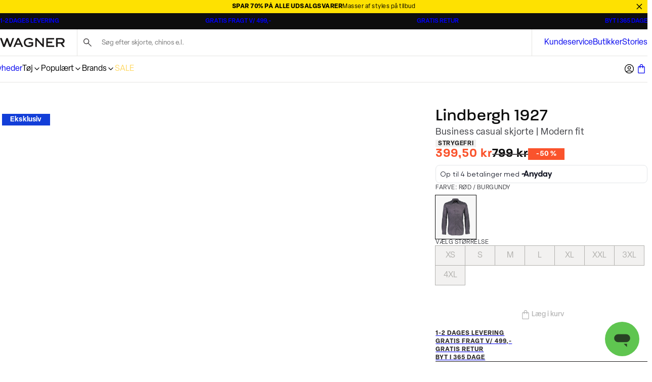

--- FILE ---
content_type: text/css; charset=utf-8
request_url: https://www.wagner.dk/_next/static/css/7df4aed65d95e0cb.css
body_size: 4031
content:
.typography_lineThrough___z9ca{text-decoration:line-through}.typography_underline__c98j6{text-decoration:underline}.typography_overflowEllipsis__HRDG9{white-space:nowrap;overflow:hidden;text-overflow:ellipsis}.typography_lineClamp2__swUFD{-webkit-line-clamp:2}.typography_lineClamp2__swUFD,.typography_lineClamp3__KQNpw{display:-webkit-box;-webkit-box-orient:vertical;overflow:hidden;text-overflow:ellipsis}.typography_lineClamp3__KQNpw{-webkit-line-clamp:3}.typography_noWrap__T4DfA{white-space:nowrap}.typography_greenColor__2VKS4{color:var(--pwt-color-green)!important}.typography_blueColor__v_3Tl{color:var(--pwt-color-blue)!important}.typography_redColor__1_0_j{color:var(--pwt-color-red)!important}.typography_yellowColor__oVqKd{color:var(--pwt-color-yellow)!important}.typography_leftAlign__173Wn{text-align:left}.typography_centerAlign__NqW03{text-align:center}.typography_rightAlign__181BN{text-align:right}.typography_lightFontWeight__oYKKf{font-weight:var(--pwt-font-weight-light)}.typography_regularFontWeight__IzFL4{font-weight:var(--pwt-font-weight-regular)}.typography_semiboldFontWeight___LiEo{font-weight:var(--pwt-font-weight-semibold)}.typography_boldFontWeight__dXjFN{font-weight:var(--pwt-font-weight-bold)}.typography_headlineShared__h_S_9{font-family:var(--pwt-font-family-headline);color:var(--pwt-text-color-headline);line-height:var(--pwt-line-height-headline)}.typography_headlineShared__h_S_9.typography_isDarkBackground__FUI45{color:var(--pwt-text-color-headlineInverted)}.typography_variant-display1__4mzQ0{font-size:var(--pwt-text-size-display1);letter-spacing:var(--pwt-letter-spacings-md)}.typography_variant-display2__w_FIE{font-size:var(--pwt-text-size-display2);letter-spacing:var(--pwt-letter-spacings-md)}.typography_variant-display3__BI4fS{font-size:var(--pwt-text-size-display3);letter-spacing:var(--pwt-letter-spacings-md)}.typography_variant-display4__ZMd1b{font-size:var(--pwt-text-size-display4);letter-spacing:var(--pwt-letter-spacings-md)}.typography_variant-display5__DyAVZ{font-size:var(--pwt-text-size-display5);letter-spacing:0}.typography_variant-display6__943QD{font-size:var(--pwt-text-size-display6);letter-spacing:0}.typography_bodyShared__Jtpz3{color:var(--pwt-text-color-body);font-family:var(--pwt-font-family-body);letter-spacing:var(--pwt-letter-spacings-xs);line-height:var(--pwt-line-height-base)}.typography_bodyShared__Jtpz3.typography_isDarkBackground__FUI45{color:var(--pwt-text-color-bodyInverted)}.typography_variant-bodyLg__fvvFI{font-size:var(--pwt-text-size-body-lg)}.typography_variant-body__6LURF{font-size:var(--pwt-text-size-body)}.typography_variant-bodySm__Y5QHt{font-size:var(--pwt-text-size-body-sm)}.typography_variant-bodyXs__MA2xP{font-size:var(--pwt-text-size-body-xs)}.typography_variant-caption__Z0sdm{font-size:var(--pwt-text-size-caption);line-height:var(--pwt-line-height-compact)}.typography_variant-link__7sf6W{font-size:var(--pwt-text-size-body);font-weight:var(--pwt-font-weight-bold)}.typography_textTransformUppercase__iKw9y{text-transform:uppercase}.topbar-campaign_root__PDtYs{position:relative;display:flex;align-items:center;justify-content:center;gap:var(--pwt-space-04);height:26px;width:100%;z-index:999}.topbar-campaign_textRoot__6Kiba{text-transform:uppercase;grid-area:1/1;justify-self:center;text-align:center;opacity:0;animation:topbar-campaign_cycle__wEkoS 10s ease-in-out infinite;text-wrap:nowrap;overflow:hidden;text-overflow:ellipsis;width:100%}.topbar-campaign_textRoot__6Kiba.topbar-campaign_marquee__q9CqG{animation:none;opacity:1;width:auto;margin-right:var(--pwt-space-04);text-transform:none}@media (min-width:1024px){.topbar-campaign_textRoot__6Kiba{opacity:1;animation:none;text-transform:none;text-align:left;overflow:visible;text-overflow:clip;width:auto}}.topbar-campaign_content__mmXwh{display:grid;grid-gap:var(--pwt-space-02);gap:var(--pwt-space-02);align-items:center;justify-content:center;width:90%;margin-inline:auto;text-decoration:none}.topbar-campaign_content__mmXwh.topbar-campaign_marquee__q9CqG{width:auto;display:flex}@media (min-width:1024px){.topbar-campaign_content__mmXwh{display:flex;overflow:hidden}}.topbar-campaign_text__tamQV,.topbar-campaign_title__yiIcZ{font-weight:var(--pwt-font-weight-bold);font-size:var(--pwt-font-size-xs)}.topbar-campaign_text__tamQV{animation-delay:5s}.topbar-campaign_text__tamQV.topbar-campaign_marquee__q9CqG{font-weight:var(--pwt-font-weight-regular)}@media (min-width:1024px){.topbar-campaign_text__tamQV{font-weight:var(--pwt-font-weight-regular);overflow:hidden;text-overflow:ellipsis}}.topbar-campaign_button__tWS41{position:absolute;right:var(--pwt-space-02);display:flex;align-items:center;justify-content:center}@keyframes topbar-campaign_cycle__wEkoS{0%{opacity:0}10%{opacity:1}40%{opacity:1}50%{opacity:0}to{opacity:0}}.size-carousel_root__zF_MC{position:relative;overflow-x:hidden}.size-carousel_card__h3fvX{display:flex;width:220px;height:100%;gap:var(--pwt-space-02)}.size-carousel_sizesOverlay__UXAva{position:absolute;inset:0;display:flex;flex-direction:column;justify-content:center;align-items:center;background-color:var(--pwt-color-light);padding:var(--pwt-space-02);border:1px solid var(--pwt-color-light50);z-index:var(--pwt-z-index-1)}.size-carousel_closeButton__HQNj1{position:absolute!important;top:var(--pwt-space-02);right:var(--pwt-space-02)}.size-carousel_spinnerOverlay__qhVey{position:absolute;inset:0;display:flex;justify-content:center;align-items:center;background:var(--pwt-color-transparentLight);padding:var(--pwt-space-02);z-index:var(--pwt-z-index-1)}.content-slider_root__a93Ga{margin-top:var(--pwt-space-04);margin-bottom:var(--pwt-space-04);container-type:inline-size}.content-slider_root__a93Ga.content-slider_basket__t9PgT{margin:0}.content-slider_headerWrapper__EYZop{display:flex;gap:var(--pwt-space-03);justify-content:space-between;align-items:center;min-height:40px}@media (min-width:1024px){.content-slider_headerWrapper__EYZop{gap:var(--pwt-space-08)}}.content-slider_headerWrapper__EYZop.content-slider_gutter__4apdz{padding-inline:var(--pwt-grid-gutter)}.content-slider_headerWrapper__EYZop.content-slider_slider__r_a4G{margin-bottom:var(--pwt-space-05)}.content-slider_headerWrapper__EYZop>:first-child{width:100%;white-space:nowrap;overflow:hidden;text-overflow:ellipsis}.content-slider_link__oxNps{white-space:nowrap;text-decoration:none}.content-slider_link__oxNps:hover{text-decoration:underline}.content-slider_pagination__MKJrj{display:none}@media (min-width:768px){.content-slider_pagination__MKJrj{display:flex;text-align:right;flex-direction:row;gap:var(--pwt-space-03)}}.content-slider_navButton__4KgLl{padding-inline:12px!important;padding-block:0!important}.content-slider_navButton__4KgLl:after{display:none!important}.content-slider_navButton__4KgLl:hover svg{color:var(--pwt-color-dark70)}.content-slider_sliderRoot__LUtvb{--cards-per-view:2.5;display:flex;overflow-x:scroll;scroll-behavior:smooth;padding-bottom:30px;gap:var(--pwt-space-03);cursor:grab}.content-slider_sliderRoot__LUtvb.content-slider_gutter__4apdz{padding-inline:var(--pwt-grid-gutter)}@container (width > 767px){.content-slider_sliderRoot__LUtvb{--cards-per-view:3.5}}@container (width > 1023px){.content-slider_sliderRoot__LUtvb{--cards-per-view:4.25}}@container (width > 1366px){.content-slider_sliderRoot__LUtvb{--cards-per-view:4.4}}.content-slider_sliderRoot__LUtvb::-webkit-scrollbar{height:1px}.content-slider_sliderRoot__LUtvb::-webkit-scrollbar-track{background:var(--pwt-color-light50)}.content-slider_sliderRoot__LUtvb::-webkit-scrollbar-thumb{background:var(--pwt-color-dark);cursor:grab}.content-slider_sliderRoot__LUtvb::-webkit-scrollbar-thumb:active{cursor:grabbing}.content-slider_sliderRoot__LUtvb.content-slider_dragging__zZnbv{cursor:grabbing;-webkit-user-select:none;-moz-user-select:none;user-select:none;scroll-behavior:auto;pointer-events:none}.content-slider_sliderRoot__LUtvb.content-slider_gutter__4apdz::-webkit-scrollbar-track{margin-inline:var(--pwt-grid-gutter)}.content-slider_sliderItem__6y5nP{flex:0 0 calc(100% / var(--cards-per-view));max-width:calc(100% / var(--cards-per-view))}.button_root__VWgJ_{-webkit-appearance:none;-moz-appearance:none;appearance:none;background:transparent;border:none;border-radius:0;cursor:pointer;line-height:1;white-space:nowrap;display:inline-flex;align-items:center;gap:var(--pwt-space-02);text-decoration:none;position:relative;font-family:var(--pwt-font-family)}.button_root__VWgJ_.button_centeredText__XF6qa{justify-content:center}.button_root__VWgJ_.button_fullWidth__fxh1Y{width:100%}.button_smallSize__T3zFR{font-size:var(--pwt-font-size-xs);font-weight:var(--pwt-button-font-weight-sm)}.button_smallSize__T3zFR[data-with-icon=true]{padding:var(--pwt-space-02)}.button_smallSize__T3zFR[data-with-icon=false]{padding:var(--pwt-space-02) var(--pwt-space-03)}.button_smallSize__T3zFR svg{height:var(--pwt-space-03);width:var(--pwt-space-03)}.button_mediumSize__Mqpcg{font-size:var(--pwt-font-size-sm);font-weight:var(--pwt-button-font-weight-md);padding:var(--pwt-space-03)}.button_mediumSize__Mqpcg[data-with-icon=true]{padding:12px}.button_mediumSize__Mqpcg[data-with-icon=false]{padding:var(--pwt-space-03) var(--pwt-space-05)}.button_mediumSize__Mqpcg svg{height:var(--pwt-space-04);width:var(--pwt-space-04)}.button_largeSize__CaImc{font-size:var(--pwt-font-size-lg);font-weight:var(--pwt-button-font-weight-lg);padding:var(--pwt-space-03);line-height:1.2}.button_largeSize__CaImc[data-with-icon=true]{padding:12px}.button_largeSize__CaImc[data-with-icon=false]{padding:var(--pwt-space-03) var(--pwt-space-06)}.button_largeSize__CaImc svg{height:var(--pwt-space-04);width:var(--pwt-space-04)}.button_primaryVariant__2Mwqs{--background-color:var(--pwt-color-accent-primary);--text-color:var(--pwt-color-light);--overlay-color:var(--pwt-color-light)}.button_primaryVariant__2Mwqs[data-dark-background=true]{--background-color:var(--pwt-color-light);--text-color:var(--pwt-color-dark);--overlay-color:var(--pwt-color-light50)}.button_primaryVariant__2Mwqs:where(a,button):not(:disabled){background-color:var(--background-color);color:var(--text-color)}.button_secondaryVariant__rscF_{--background-color:var(--pwt-color-light);--text-color:var(--pwt-color-dark);--overlay-color:var(--pwt-color-light50)}.button_secondaryVariant__rscF_[data-dark-background=true]{--background-color:var(--pwt-color-dark);--text-color:var(--pwt-color-light);--overlay-color:var(--pwt-color-light)}.button_secondaryVariant__rscF_:where(a,button):not(:disabled){background-color:var(--background-color);color:var(--text-color);border:1px solid var(--text-color)}.button_hoverEffectOverlay__yX_Sq:after{content:"";position:absolute;top:0;left:0;width:0;height:100%;border-radius:inherit;pointer-events:none;opacity:.2;background-color:var(--overlay-color);transition:all var(--pwt-transition-duration) var(--pwt-transition-easing)}.button_hoverEffectOverlay__yX_Sq:hover:after{width:100%}.button_tertiaryVariant__cZxP0{--text-color:var(--pwt-color-dark)}.button_tertiaryVariant__cZxP0[data-with-icon=false],.button_tertiaryVariant__cZxP0[data-with-icon=true]{padding-inline:0}.button_tertiaryVariant__cZxP0[data-dark-background=true]{--text-color:var(--pwt-color-light)}.button_tertiaryVariant__cZxP0:where(a,button):not(:disabled){color:var(--text-color)}.button_tertiaryVariant__cZxP0:after{content:"";position:absolute;top:calc(100% - var(--pwt-space-01));left:0;width:100%;height:1px;pointer-events:none;background-color:var(--text-color);transition:all var(--pwt-transition-duration) var(--pwt-transition-easing)}.button_quaternaryVariant__lwmrJ{--background-color:var(--pwt-color-dark);--text-color:var(--pwt-color-light);--overlay-color:var(--pwt-color-light50);border:var(--pwt-border-weight) solid var(--pwt-color-light);text-transform:uppercase;font-weight:700}.button_quaternaryVariant__lwmrJ[data-dark-background=true]{--background-color:var(--pwt-color-light);--text-color:var(--pwt-color-dark);--overlay-color:var(--pwt-color-light50)}.button_quaternaryVariant__lwmrJ:where(a,button):not(:disabled){background-color:var(--background-color);color:var(--text-color)}.button_hoverEffectUnderline__ua0KQ:hover:after{transform:scaleX(0)}.button_rounded__VXNRI{border-radius:var(--pwt-border-radius)}@keyframes size-selector_shake__Nzwye{0%{transform:translateX(2px)}20%{transform:translateX(-2px)}40%{transform:translateX(2px)}60%{transform:translateX(-2px)}80%{transform:translateX(2px)}to{transform:translateX(0)}}.size-selector_root__4ZHE8{display:flex;flex-direction:column;gap:var(--pwt-space-02)}.size-selector_root__4ZHE8.size-selector_error__IYPW7{animation:size-selector_shake__Nzwye .5s ease-in-out}.size-selector_sizingText__eEi3I{display:flex;flex-direction:column;gap:var(--pwt-space-02);padding:var(--pwt-space-03);background-color:var(--pwt-color-yellowXLight);border-bottom:4px solid var(--pwt-color-yellowLight);border-radius:4px;margin-bottom:var(--pwt-space-02)}.size-selector_options__4_Su7{display:flex;flex-wrap:wrap}.size-selector_option__5mYJs{position:relative;margin:-1px 0 0 -1px}.size-selector_radio__XhvAC{position:absolute;opacity:0;cursor:pointer;height:0;width:0}.size-selector_radio__XhvAC:checked+.size-selector_sizeLabel__c_JAQ{background-color:var(--pwt-color-accent-primary);border-color:var(--pwt-color-accent-primary);color:var(--pwt-color-light)}.size-selector_radio__XhvAC:disabled+.size-selector_sizeLabel__c_JAQ{background-color:var(--pwt-color-light30);color:var(--pwt-color-light50);cursor:not-allowed}.size-selector_sizeLabel__c_JAQ{width:60px;height:40px;display:inline-flex;align-items:center;justify-content:center;cursor:pointer;border:1px solid var(--pwt-color-light50)}.size-selector_sizeLabel__c_JAQ:hover{background-color:var(--pwt-color-light30)}.size-selector_showMoreButton__IJcvc{border:2px solid var(--pwt-color-accent-primary)}.product-card-size_root__tBXJD{display:flex;width:220px;height:100%;gap:var(--pwt-space-02)}.product-card-size_imageWrapper__ddiNG{position:relative;width:100%}.product-card-size_info__Q_jqp{display:flex;flex-direction:column;gap:var(--pwt-space-01);justify-content:flex-end;align-items:flex-start}.product-card-size_info__Q_jqp>:first-child{margin:var(--pwt-space-03) 0 auto}.price-group_priceGroup__QCwBh{display:flex;color:var(--pwt-color-dark);font-weight:var(--pwt-font-weight-semibold);white-space:nowrap;overflow:hidden;text-overflow:ellipsis}.price-group_horizontal__IPr19{flex-wrap:wrap;align-items:center;gap:0 var(--pwt-space-03)}.price-group_verticalTop__FFUjm{justify-content:flex-end}.price-group_verticalBottom__5FO2W,.price-group_verticalTop__FFUjm{flex-direction:column-reverse;align-items:flex-end}.price-group_original__OX08P{display:inline-flex;text-decoration:line-through;color:var(--pwt-color-dark50);font-weight:var(--pwt-font-weight-semibold)}.price-group_discounted__OcQRb{color:var(--pwt-color-discount);font-weight:var(--pwt-font-weight-semibold)}.price-group_anydayWrapper__0rjkq{min-height:46px}.product-image_root__t6_Ef{position:relative}.product-image_image__r8oCY{width:100%;height:100%;-o-object-fit:contain;object-fit:contain}.product-image_productImage__tbc08{padding:0 var(--pwt-space-02)}.product-image_fallBackImage__yDo0j{position:absolute;top:0;left:0;width:100%;height:100%;-o-object-fit:cover;object-fit:cover}@keyframes modal_modalFadeIn__2PZDJ{0%{display:none;opacity:0}to{display:block;opacity:1}}@keyframes modal_modalFadeOut__lx3Fo{0%{display:block;opacity:1}to{display:none;opacity:0}}@keyframes modal_modalSLideInLeft__Cmlf2{0%{transform:translate(-100%);display:none}to{transform:translate(0);display:block}}@keyframes modal_modalSLideOutLeft__lIcLp{0%{transform:translate(0);display:block}to{transform:translate(-100%);display:none}}@keyframes modal_modalSLideInRight__wzgSj{0%{transform:translate(100%);display:none}to{transform:translate(0);display:block}}@keyframes modal_modalSLideOutRight__019LU{0%{transform:translate(0);display:block}to{transform:translate(100%);display:none}}@keyframes modal_modalSLideIn__qMsWO{0%{transform:translateY(var(--slide-y,-50px));display:none}to{transform:translate(0);display:block}}@keyframes modal_modalSLideOut__oxJRZ{0%{transform:translate(0);display:block}to{transform:translateY(var(--slide-y,50px));display:none}}.modal_drawerComposer__JCVBy{margin:0;top:0;bottom:0;max-width:100%}.modal_drawerComposer__JCVBy [data-modal-content]{display:flex;flex-direction:column}@media (min-width:768px){.modal_drawerComposer__JCVBy{max-width:500px}}.modal_rootComposer__l5kh_{border:none;box-sizing:border-box;padding:0;width:100%;height:100%;max-height:100%;border:1px solid var(--pwt-color-dark);z-index:999}.modal_rootComposer__l5kh_::backdrop{opacity:1;background-color:var(--pwt-color-modal-backdrop)}.modal_rootComposer__l5kh_{animation-duration:.3s;animation-timing-function:ease-in-out}.modal_rootComposer__l5kh_.modal_removeBorders___pIpz{border:none}.modal_drawerLeftRoot__B9pyI{margin-right:auto;animation-name:modal_modalSLideOutLeft__lIcLp}.modal_drawerLeftRoot__B9pyI[open]{animation-name:modal_modalSLideInLeft__Cmlf2}.modal_drawerRightRoot__PIqh5{margin-left:auto;animation-name:modal_modalSLideOutRight__019LU}.modal_drawerRightRoot__PIqh5[open]{animation-name:modal_modalSLideInRight__wzgSj}.modal_modalShared__gbC1X{--slide-y:100%;animation-name:modal_modalSLideOut__oxJRZ}.modal_modalShared__gbC1X[open]{animation-name:modal_modalSLideIn__qMsWO}@media (min-width:768px){.modal_modalShared__gbC1X{width:90%;max-height:calc(100% - var(--pwt-space-08));height:-moz-fit-content;height:fit-content;--slide-y:50px;animation-name:modal_modalSLideOut__oxJRZ,modal_modalFadeOut__lx3Fo}.modal_modalShared__gbC1X[open]{animation-name:modal_modalSLideIn__qMsWO,modal_modalFadeIn__2PZDJ}}.modal_modalRoot__HyAZ5{max-width:1065px}.modal_compactRoot__7XX0Y{max-width:var(--media-query-sm)}@media (min-width:768px){.modal_compactRoot__7XX0Y{max-width:600px}}.modal_fullRoot__01u_f{width:100%;max-width:100%;max-height:100%;height:100%}.modal_lightBoxRoot__bMPbD{border:none}.modal_lightBoxRoot__bMPbD [data-modal-main]{height:100%;padding:0!important}.modal_content__mzrcu{display:inline;flex-direction:column;height:100%}.modal_content__mzrcu [data-modal-footer],.modal_content__mzrcu [data-modal-header],.modal_content__mzrcu [data-modal-main]{padding-inline:var(--pwt-space-04)}.modal_content__mzrcu [data-modal-footer],.modal_content__mzrcu [data-modal-header]{flex-shrink:0}.modal_content__mzrcu [data-modal-header]{padding-block:var(--pwt-space-02);display:flex;align-items:center;justify-content:space-between;gap:var(--pwt-space-02);max-width:100%;border-bottom:1px solid var(--pwt-color-dark);font-weight:var(--pwt-font-weight-bold)}:is(.modal_content__mzrcu [data-modal-header]) *{text-overflow:ellipsis;overflow:hidden}.modal_darkHeader__jkYR_:is(.modal_content__mzrcu [data-modal-header]){background-color:var(--pwt-color-dark);color:var(--pwt-color-light)}.modal_content__mzrcu [data-modal-footer]{padding-block:var(--pwt-space-04);border-top:1px solid var(--pwt-color-dark)}.modal_removeBorders___pIpz:is(.modal_content__mzrcu [data-modal-footer]){border-top:none}.modal_content__mzrcu [data-modal-main]{flex:1;overflow-y:auto;padding-block:var(--pwt-space-04)}.modal_content__mzrcu.modal_removeBodyPadding__unXNX [data-modal-main]{padding-inline:0;padding-block:0}.modal_closeBtn__AcJ_s{-webkit-appearance:none;-moz-appearance:none;appearance:none;background:none;border:none;flex-shrink:0;padding:var(--pwt-space-02)}.modal_closeBtn__AcJ_s svg{width:24px;height:24px}.modal_closeBtnModal__OPrMF{position:absolute;border:1px solid var(--pwt-color-dark);width:var(--pwt-space-06);height:var(--pwt-space-06);top:var(--pwt-space-04);right:var(--pwt-space-04);z-index:999}.modal_closeBtnModal__OPrMF:hover{background-color:var(--pwt-color-light30)}
/*# sourceMappingURL=7df4aed65d95e0cb.css.map*/

--- FILE ---
content_type: application/javascript; charset=utf-8
request_url: https://www.wagner.dk/_next/static/chunks/1822.0f96d5ad9f2c443c.js
body_size: 295
content:
"use strict";(self.webpackChunk_N_E=self.webpackChunk_N_E||[]).push([[1822],{51822:(e,l,t)=>{t.r(l),t.d(l,{default:()=>C});var r=t(18153),u=t(14232),n=t(45171),o=t(9980),d=t(453),a=t(25839),i=t(99314),s=t.n(i),m=t(59925),c=t(1992),v=t(27084),h=t(50136);let p=()=>{let{data:e}=(0,h.B)(),{data:l}=(0,v.M)();return(0,u.useMemo)(()=>{var t;return(null==e?void 0:e.productColorId)?[e.productColorId]:(null==l||null==(t=l.lines)?void 0:t.length)?l.lines.map(e=>{let{productColorId:l}=e;return l||""}):[""]},[null==l?void 0:l.lines,null==e?void 0:e.productColorId])},f=(e,l)=>{let{defaultIndex:t,key:r,token:n}=(0,m.J)(),o=p(),d=["algoliaRecommend_".concat((null==e?void 0:e.model)||""),{objectIds:o,indexName:t}],a=(0,u.useMemo)(()=>o.map(l=>({indexName:t,objectID:l,...e})),[t,o,e]),i=(0,u.useMemo)(()=>s()(r,n),[r,n]),{data:v,isLoading:h}=(0,c.useQuery)(d,async()=>{var l;let{results:t}=(null==e?void 0:e.model)==="related-products"?await i.getRelatedProducts(a):await i.getFrequentlyBoughtTogether(a);return(null==t||null==(l=t[0])?void 0:l.hits)||[]},{enabled:l});return{hits:v,isLoading:h}};var g=t(77141);let C=(0,u.memo)(e=>{let{method:l="related-products",maxNumberItems:t,threshold:i=0,...s}=e,m=(0,u.useRef)(null),c=(0,a.W)(m,d.$.intersectionObserverOptions),{hits:v,isLoading:h}=f({model:l,maxRecommendations:null!=t?t:d.$.maxNumberItemsDefault,...i&&{threshold:i}},c);return(0,r.Y)("div",{ref:m,children:(0,r.Y)(g.m,{...s,children:c?(0,r.Y)(n.A,{hits:v,isLoading:h}):(0,r.Y)(o.A,{})})})})}}]);
//# sourceMappingURL=1822.0f96d5ad9f2c443c.js.map

--- FILE ---
content_type: application/javascript; charset=utf-8
request_url: https://www.wagner.dk/_next/static/cemc08sjUzqikcwNOmbfQ/_buildManifest.js
body_size: 193
content:
self.__BUILD_MANIFEST=function(e,n,s,t,a,c,i,r,d,u){return{__rewrites:{afterFiles:[],beforeFiles:[{has:e,source:"/:nextInternalLocale(x\\-default|en\\-at|en\\-be|en\\-bg|en\\-cz|en\\-de|en\\-ee|en\\-es|en\\-fi|en\\-fr|en\\-hr|en\\-hu|en\\-int|en\\-it|en\\-lt|en\\-lu|en\\-lv|en\\-nl|en\\-pl|en\\-ro|en\\-se|en\\-si|en\\-sk|de\\-at|de\\-de|sv\\-se|da\\-dk|nl\\-nl|fi\\-fi)/api/proxy/:path*",destination:e},{has:e,source:"/:locale/sitemap/:path*",destination:"/api/:locale/sitemap/:path*"},{has:e,source:"/:nextInternalLocale(x\\-default|en\\-at|en\\-be|en\\-bg|en\\-cz|en\\-de|en\\-ee|en\\-es|en\\-fi|en\\-fr|en\\-hr|en\\-hu|en\\-int|en\\-it|en\\-lt|en\\-lu|en\\-lv|en\\-nl|en\\-pl|en\\-ro|en\\-se|en\\-si|en\\-sk|de\\-at|de\\-de|sv\\-se|da\\-dk|nl\\-nl|fi\\-fi)/robots.txt",destination:"/:nextInternalLocale/api/robots"},{has:e,source:"/:nextInternalLocale(x\\-default|en\\-at|en\\-be|en\\-bg|en\\-cz|en\\-de|en\\-ee|en\\-es|en\\-fi|en\\-fr|en\\-hr|en\\-hu|en\\-int|en\\-it|en\\-lt|en\\-lu|en\\-lv|en\\-nl|en\\-pl|en\\-ro|en\\-se|en\\-si|en\\-sk|de\\-at|de\\-de|sv\\-se|da\\-dk|nl\\-nl|fi\\-fi)/file/:path*",destination:e}],fallback:[]},__routerFilterStatic:{numItems:0,errorRate:1e-4,numBits:0,numHashes:u,bitArray:[]},__routerFilterDynamic:{numItems:s,errorRate:1e-4,numBits:s,numHashes:u,bitArray:[]},"/_error":["static/chunks/1926-b9145e5cafb1086e.js","static/chunks/7215-495bdeb9eb01e15f.js","static/chunks/6852-989ce94aac6ea7ea.js",n,t,"static/chunks/7047-acbd3830188977eb.js","static/chunks/2014-8f4b386bf3a87f49.js","static/chunks/4109-cfab07667fab1766.js",a,"static/css/9638cd2ff4d201e5.css","static/chunks/pages/_error-ea2ee8e14bf7b815.js"],"/p/[productName]/[productId]/[variantId]":[n,t,a,c,i,r,"static/chunks/pages/p/[productName]/[productId]/[variantId]-460a663f000711b6.js"],"/ps/[productNames]/[productIds]":[n,t,a,c,i,r,"static/chunks/pages/ps/[productNames]/[productIds]-4051b8ee527e7134.js"],"/soft-login":[n,"static/chunks/pages/soft-login-0d4fc4f14b1cfe78.js"],"/[[...slug]]":[n,t,a,c,i,r,"static/chunks/pages/[[...slug]]-a7d6a8dc4719c213.js"],sortedPages:["/_app","/_error","/p/[productName]/[productId]/[variantId]","/ps/[productNames]/[productIds]","/soft-login","/[[...slug]]"]}}(void 0,"static/chunks/5084-dd34eaf3ea282d58.js",0,"static/chunks/9357-b6f32e0a1774452b.js","static/chunks/564-03bd75846b5f7721.js","static/chunks/7217-5d0ec6af48e8265f.js","static/css/7df4aed65d95e0cb.css","static/chunks/363-ca623eaa78f933ff.js",1e-4,NaN),self.__BUILD_MANIFEST_CB&&self.__BUILD_MANIFEST_CB();

--- FILE ---
content_type: application/javascript; charset=utf-8
request_url: https://www.wagner.dk/_next/static/chunks/5122.4fe600d62d728811.js
body_size: 30232
content:
(self.webpackChunk_N_E=self.webpackChunk_N_E||[]).push([[5122],{793:(e,t,l)=>{"use strict";l.d(t,{V:()=>v});var r=l(18153),a=l(14232),n=l(86725),i=l.n(n),o=l(69921),c=l(79193),s=l.n(c),d=l(39477),u=l(6932),h=l(69241);let m=(0,a.memo)(e=>{let{menuItem:t}=e,{children:l}=t,a=l?l.filter(e=>!!e.link):[];return(0,r.Y)("ul",{className:s().root,children:a.map(e=>{let{link:t}=e;return(null==t?void 0:t.url)&&(0,r.Y)("li",{children:(0,r.Y)(u.A,{href:t.url,className:(0,h.A)(s().link,"hover-effect-underline-center"),prefetch:!1,target:t.target,title:t.title,children:t.text||t.title})},(0,d._)(t))})})}),v=(0,a.memo)(e=>{let{menu:t}=e,[l,n]=(0,a.useState)(null);return t?(0,r.Y)("section",{className:i().root,children:t.map((e,t)=>{var a;return(0,r.FD)("div",{className:i().menuWrapper,children:[(0,r.Y)(o.$0,{as:"h4",onClick:()=>n(l===t?null:t),isOpen:l===t,mobileOnly:!0,className:i().item,children:null==(a=e.link)?void 0:a.title}),(0,r.Y)(o.WE,{isOpen:l===t,mobileOnly:!0,className:i().item,children:(0,r.Y)(m,{menuItem:e},t)})]},t)})}):null})},3331:e=>{e.exports={root:"item-list_root__mZu9e",subList:"item-list_subList__pgvng",columns:"item-list_columns__Q4_IN"}},7619:e=>{e.exports={root:"menu-hamburger_root__Tz99H",bar:"menu-hamburger_bar__sgCBo",open:"menu-hamburger_open___tKqq",searchPage:"menu-hamburger_searchPage__DCIIJ"}},12765:(e,t,l)=>{"use strict";l.d(t,{A:()=>O});var r,a=l(18153),n=l(69241),i=l(14232),o=l(47335),c=l.n(o),s=l(6932),d=l(70962),u=l.n(d),h=l(58098),m=l(69104),v=l(18489),g=l(27084);let p=e=>{var t,l;let{isQuantityDark:r}=e,{translate:i}=(0,h.B)(),{data:o,totalQuantity:c}=(0,g.M)(),{data:d}=(0,m.j)(),{lines:p=[]}=o||{};return(0,a.FD)("div",{className:u().root,children:[(0,a.Y)(s.A,{href:(null==d||null==(l=d.staticLinks)||null==(t=l.basketPage)?void 0:t.url)||"",className:u().link,children:(0,a.FD)("div",{className:u().iconWrapper,children:[(0,a.Y)(v.A,{"aria-hidden":"true"}),(null==p?void 0:p.length)?(0,a.Y)("span",{className:(0,n.A)(u().quantity,{[u().dark]:r}),children:c}):null]})}),(0,a.Y)("span",{className:u().tooltipText,children:i("navigation.mainMenu.basket")})]})};var f=l(53760),b=l.n(f),_=l(80740),y=["title","titleId"];function w(){return(w=Object.assign?Object.assign.bind():function(e){for(var t=1;t<arguments.length;t++){var l=arguments[t];for(var r in l)({}).hasOwnProperty.call(l,r)&&(e[r]=l[r])}return e}).apply(null,arguments)}let Y=function(e){var t=e.title,l=e.titleId,a=function(e,t){if(null==e)return{};var l,r,a=function(e,t){if(null==e)return{};var l={};for(var r in e)if(({}).hasOwnProperty.call(e,r)){if(t.includes(r))continue;l[r]=e[r]}return l}(e,t);if(Object.getOwnPropertySymbols){var n=Object.getOwnPropertySymbols(e);for(r=0;r<n.length;r++)l=n[r],t.includes(l)||({}).propertyIsEnumerable.call(e,l)&&(a[l]=e[l])}return a}(e,y);return i.createElement("svg",w({xmlns:"http://www.w3.org/2000/svg",width:"1em",height:"1em",fill:"none",viewBox:"0 0 24 24","aria-labelledby":l},a),t?i.createElement("title",{id:l},t):null,r||(r=i.createElement("path",{fill:"currentColor",d:"M6.098 17.066q1.35-.92 2.815-1.37A10.5 10.5 0 0 1 12 15.249q1.621 0 3.086.449 1.466.447 2.816 1.369a7.1 7.1 0 0 0 1.415-2.323 7.8 7.8 0 0 0 .483-2.745q0-3.24-2.28-5.52-2.282-2.28-5.526-2.28t-5.519 2.28Q4.2 8.757 4.2 11.997q0 1.447.483 2.745.482 1.298 1.415 2.323M12 13.548q-1.395 0-2.372-.977-.978-.978-.978-2.372t.978-2.373T12 6.848t2.372.978.978 2.372-.978 2.372-2.372.978m.007 7.55a8.95 8.95 0 0 1-3.544-.706 9.1 9.1 0 0 1-2.904-1.952 9.1 9.1 0 0 1-1.952-2.903 9 9 0 0 1-.707-3.55q0-1.893.707-3.539a9.122 9.122 0 0 1 4.855-4.843 9 9 0 0 1 3.55-.707q1.891 0 3.538.707a9.16 9.16 0 0 1 4.843 4.849 8.9 8.9 0 0 1 .707 3.537 8.95 8.95 0 0 1-.707 3.545 9.12 9.12 0 0 1-4.849 4.856 8.9 8.9 0 0 1-3.537.706m-.007-1.3q1.329 0 2.61-.46a7.9 7.9 0 0 0 2.332-1.318 9 9 0 0 0-2.328-1.088A8.9 8.9 0 0 0 12 16.548a9.5 9.5 0 0 0-2.632.367 7.6 7.6 0 0 0-2.31 1.105 7.9 7.9 0 0 0 2.331 1.318q1.282.46 2.611.46m0-7.55q.846 0 1.448-.601.602-.603.602-1.449 0-.845-.602-1.448A1.97 1.97 0 0 0 12 8.148q-.846 0-1.448.602a1.97 1.97 0 0 0-.602 1.448q0 .846.602 1.448t1.448.602"})))},k=()=>{var e,t;let{isAuthenticated:l,toggleSignInActive:r}=(0,_._)(),{data:i}=(0,m.j)(),{translate:o}=(0,h.B)(),c=(null==i||null==(t=i.staticLinks)||null==(e=t.clubPage)?void 0:e.url)||"",d=o(l?"accessibility.goToAccount":"accessibility.signInSignUp");return c?(0,a.FD)("div",{className:b().root,children:[l?(0,a.Y)(s.A,{href:c,className:b().link,"aria-label":d,children:(0,a.Y)(Y,{})}):(0,a.Y)("button",{className:(0,n.A)("cleanButton",b().button),onClick:()=>r(!0),"aria-label":d,children:(0,a.Y)(Y,{})}),(0,a.Y)("span",{className:b().tooltipText,children:d})]}):null},C=(0,i.memo)(e=>{let{className:t,isSearchPage:l}=e;return(0,a.FD)("div",{className:(0,n.A)(c().root,t,{[c().searchPage]:l}),children:[(0,a.Y)(k,{}),(0,a.Y)(p,{})]})});C.displayName="Icons";let O=C},14623:(e,t,l)=>{"use strict";l.d(t,{f:()=>A});var r=l(18153),a=l(25465),n=l(6932),i=l(37979),o=l(14232),c=l(26789),s=l(69313),d=l(75410),u=l(31782),h=l(58191),m=l(85381),v=l(71397),g=l(32320),p=l(69104),f=l(58098),b=l(29936),_=l(67099),y=l(35106),w=l(81012);let Y=o.forwardRef((e,t)=>{var l,a,n;let{children:i,size:Y="default",variant:k,inverted:C,mobileInverted:O,...A}=e,{data:F}=(0,p.j)(),{translate:S}=(0,f.B)(),{key:x}=(0,b.b)(),E=(null==F||null==(a=F.staticLinks)||null==(l=a.frontPage)?void 0:l.url)||"",M=!!E,{FranchiseLogo:N,FranchiseLogoMobile:P,franchiseVariant:L}=(0,o.useMemo)(()=>({[y.a.TOEJEKSPERTEN]:{FranchiseLogo:(0,r.Y)(s.A,{}),FranchiseLogoMobile:(0,r.Y)(s.A,{}),franchiseVariant:"te"},[y.a.WAGNER]:{FranchiseLogo:(0,r.Y)(d.A,{}),franchiseVariant:"wa"},[y.a.WAGNER_SE]:{FranchiseLogo:(0,r.Y)(d.A,{}),franchiseVariant:"wa"},[y.a.LINDBERGH]:{FranchiseLogo:(0,r.Y)(c.A,{}),FranchiseLogoMobile:(0,r.Y)(c.A,{}),franchiseVariant:"lindbergh"},[y.a.JUNK_DE_LUXE]:{FranchiseLogo:(0,r.Y)(u.A,{}),franchiseVariant:"jdl"},[y.a.BISON]:{FranchiseLogo:(0,r.Y)(h.A,{}),franchiseVariant:"bi"},[y.a.BROTHERS]:{FranchiseLogo:(0,r.Y)(v.A,{}),franchiseVariant:"brothers"}})[x],[x]),D=null!=k?k:L;return(0,r.Y)(_.N,{href:E,passHref:M,as:M?"a":"div","aria-label":M?S("accessibility.backToHomepage"):void 0,ref:t,type:"router",...A,children:(0,r.FD)(r.FK,{children:[(0,r.Y)(w.b.HiddenFrom,{md:!0,children:(0,r.Y)(m.d,{mobileHeight:g.m[D].mobile.height,mobileWidth:g.m[D].mobile.width,inverted:O,children:null!=(n=null!=i?i:P)?n:N})}),(0,r.Y)(w.b.VisibleFrom,{md:!0,children:(0,r.Y)(m.d,{height:g.m[D][Y].height,width:g.m[D][Y].width,inverted:C,children:null!=i?i:N})})]})})});var k=l(36007),C=l.n(k),O=l(39477);let A=e=>{let{text:t,socialLinks:l}=e;return(0,r.Y)("section",{className:C().root,children:(0,r.FD)("div",{className:C().content,children:[(0,r.Y)(Y,{size:"large"}),t&&(0,r.Y)(a.q,{html:t}),l&&(0,r.Y)("div",{className:C().socialLinks,children:l.map(e=>{let{link:t,image:l}=e;return t?(0,r.Y)(n.A,{href:null==t?void 0:t.url,rel:"noopener noreferrer",target:(null==t?void 0:t.target)||"_blank",className:C().socialLink,children:(null==l?void 0:l.src)&&(0,r.Y)(i.Q,{src:l.src,width:24,height:24,alt:l.alt||""})},(0,O._)(t)):null})})]})})}},15741:(e,t,l)=>{"use strict";l.d(t,{A:()=>d});var r=l(18153),a=l(14232),n=l(99171),i=l.n(n),o=l(69241),c=l(71743);let s=(0,a.memo)(e=>{let{onClick:t,selectedSubMenu:l,text:a,isSearchPage:n}=e;return(0,r.FD)("button",{className:(0,o.A)("cleanButton",i().root,{[i().selectedSubMenu]:l,[i().searchPage]:n}),onClick:()=>null==t?void 0:t(),children:[(0,r.Y)(c.A,{}),a]})});s.displayName="BackButton";let d=s},21036:(e,t,l)=>{"use strict";l.d(t,{T:()=>i});var r=l(14232),a=l(16703),n=l(60045);let i=e=>{let[t,l]=(0,r.useState)(),i=(0,n.Z)(),o=(0,r.useCallback)(()=>{i.setQuery(void 0),l(void 0)},[i]),c=(0,r.useCallback)(e=>{if(!e)return void o();i.setQuery(e)},[o,i]);return(0,a.A)(()=>{c(t)},e,[t]),{search:l,searchValue:t,clearSearch:o,...i}}},24077:e=>{e.exports={root:"n25-search-bar_root__wpRK0",selectedSubMenu:"n25-search-bar_selectedSubMenu__9rDcW",link:"n25-search-bar_link__Z5muL",input:"n25-search-bar_input__gJl4j",iconRight:"n25-search-bar_iconRight__7x7Sj",icon:"n25-search-bar_icon___lxgk",subMenuTitle:"n25-search-bar_subMenuTitle__38Ebf",selectedSubmenu:"n25-search-bar_selectedSubmenu__TsZK6",searchPage:"n25-search-bar_searchPage__ij9z3"}},25708:(e,t,l)=>{"use strict";l.d(t,{J:()=>d});var r=l(18153),a=l(14232),n=l(73072),i=l.n(n),o=l(69241),c=l(6932),s=l(86649);let d=(0,a.memo)(e=>{let{uspItems:t,isAnimated:l}=e,[n,d]=(0,a.useState)(0);return((0,a.useEffect)(()=>{if(!t||t.length<=1)return;let e=setInterval(()=>{d(e=>(e+1)%t.length)},5e3);return()=>clearInterval(e)},[t]),t&&0!==t.length)?(0,r.Y)("ul",{className:(0,o.$)(i().root,{[i().animated]:l}),children:t.map((e,t)=>{var a,d;return(0,r.FD)("li",{className:(0,o.$)(i().item,{[i().animated]:l},t===n?i().active:i().inactive),children:[(0,r.Y)(c.A,{href:null==(a=e.link)?void 0:a.url,className:i().link,children:null==(d=e.text)?void 0:d.toUpperCase()}),e.description?(0,r.Y)("span",{className:(0,o.$)(i().tooltip),children:(0,s.Ay)(e.description)}):null]},t)})}):null})},26789:(e,t,l)=>{"use strict";l.d(t,{A:()=>c});var r,a,n=l(14232),i=["title","titleId"];function o(){return(o=Object.assign?Object.assign.bind():function(e){for(var t=1;t<arguments.length;t++){var l=arguments[t];for(var r in l)({}).hasOwnProperty.call(l,r)&&(e[r]=l[r])}return e}).apply(null,arguments)}let c=function(e){var t=e.title,l=e.titleId,c=function(e,t){if(null==e)return{};var l,r,a=function(e,t){if(null==e)return{};var l={};for(var r in e)if(({}).hasOwnProperty.call(e,r)){if(t.includes(r))continue;l[r]=e[r]}return l}(e,t);if(Object.getOwnPropertySymbols){var n=Object.getOwnPropertySymbols(e);for(r=0;r<n.length;r++)l=n[r],t.includes(l)||({}).propertyIsEnumerable.call(e,l)&&(a[l]=e[l])}return a}(e,i);return n.createElement("svg",o({xmlns:"http://www.w3.org/2000/svg",fill:"none",viewBox:"0 0 175 24",width:"1em",height:"1em","aria-labelledby":l},c),t?n.createElement("title",{id:l},t):null,r||(r=n.createElement("g",{fill:"#0D0D0D",fillRule:"evenodd",clipPath:"url(#logo_svg__a)",clipRule:"evenodd"},n.createElement("path",{d:"M17.582 14.3c-1.413 1.683-2.056 2.296-3.884 3.2a8.7 8.7 0 0 1-4.24 1.013q-.5 0-.986-.123a2.3 2.3 0 0 1-.713-.393 1.6 1.6 0 0 1-.44-.705 3.7 3.7 0 0 1-.216-1.172V7.944c.062-1.088.128-1.37.33-1.815.203-.445.595-.609 1.211-.754v-.516H1.018v.472a1.6 1.6 0 0 1 1.216.723c.33.718.255.934.255 1.719v8.646a6 6 0 0 1-.163 1.477 1.43 1.43 0 0 1-.48.758 1.25 1.25 0 0 1-.44.277c-.29.12-.603.169-.916.146v.502h15.766c.564-1.824 1.264-3.525 1.969-5.288h-.652zM26.582 8.257c0-.96-.035-1.736.234-2.177a1.7 1.7 0 0 1 1.039-.718v-.503h-7.208v.485a1.36 1.36 0 0 1 1.114.613c.392.612.23 1.635.247 2.318l-.031 8.484a3.4 3.4 0 0 1-.581 1.824c-.135.14-.299.25-.48.322a2.1 2.1 0 0 1-.88.216v.503h8.241v-.503a1.14 1.14 0 0 1-.937-.3 1.37 1.37 0 0 1-.44-.59 4.5 4.5 0 0 1-.304-1.322l-.027-8.625zM30.642 5.357c.225.015.445.07.651.163a2.3 2.3 0 0 1 1.013.917c.247.416.362.897.33 1.38v3.71c0 1.737.132 3.526-.097 4.509-.343 1.45-.524 1.74-1.286 2.424-.373.296-.81.501-1.276.6v.51h6.252v-.51a1.92 1.92 0 0 1-1.207-.591 5.03 5.03 0 0 1-1.105-2.429c-.16-1.094-.22-2.2-.18-3.305V7.706l12.988 11.9h.982s-.062-7.162.119-10.846c.242-1.177.268-1.856 1.06-2.746a3.7 3.7 0 0 1 1.498-.674v-.48h-6.23v.502c.44.038.86.207 1.206.485.506.4 1.246 1.643 1.32 3.27v4.425l-9.892-8.683h-6.164v.498zM52.171 4.86v.506a1.35 1.35 0 0 1 1.057.727c.26.441.308.988.295 1.843v8.373c-.106 1.12-.216 1.57-.48 1.983-.127.224-.309.41-.529.543-.294.16-.624.245-.96.246v.503h10.981a21 21 0 0 0 2.985-.736 9.1 9.1 0 0 0 2.43-1.322 7.14 7.14 0 0 0 2.096-2.398c.44-.784.603-1.41.586-2.83-.04-2.67-1.22-4.327-3.606-5.962-1.964-1.344-5.398-1.485-5.398-1.485h-9.444zm5.97 3.31V5.757a26 26 0 0 1 2.98.075 4.8 4.8 0 0 1 1.81.53c.62.264 1.158.692 1.555 1.238.748 1.093 1.003 2.578 1.008 4.407a18.6 18.6 0 0 1-.357 3.085 5.2 5.2 0 0 1-.797 1.666c-.27.466-.637.87-1.074 1.185a3.3 3.3 0 0 1-1.695.714q-.953.07-1.907 0a1.25 1.25 0 0 1-1.043-.546 2.8 2.8 0 0 1-.475-1.763V8.16zM73.01 5.397a1.04 1.04 0 0 1 1.016.785 8.2 8.2 0 0 1 .234 2.472v6.973a10 10 0 0 1-.146 1.762c-.163.675-.277 1.177-.946 1.503a1.7 1.7 0 0 1-.81.185v.516h10.36s2.474-.141 3.962-.388a5.47 5.47 0 0 0 3.082-1.45c1.013-.983.955-1.697.88-2.983-.03-.565-.545-1.155-1.008-1.525a4.4 4.4 0 0 0-1.162-.745 10 10 0 0 0-1.876-.547 17 17 0 0 0-2.663-.273 13 13 0 0 0 2.421-.357 6.8 6.8 0 0 0 1.81-.771 2.78 2.78 0 0 0 1.052-1.366c.139-.437.185-.898.137-1.353a2.36 2.36 0 0 0-.397-1.446 3.25 3.25 0 0 0-1.55-.921 12 12 0 0 0-2.073-.397c-.978-.088-2.999-.172-2.999-.172H73.01v.516zm5.824.397a25 25 0 0 1 2.712.115c1.048.132 1.321.15 1.845.396a1.5 1.5 0 0 1 1.026 1.292c.066.44.088 1.613-.097 1.974a2.27 2.27 0 0 1-.823.992c-.442.258-.924.44-1.427.537a8 8 0 0 1-1.074.19h-2.162zm0 6.408h2.118c.308 0 .982.031 1.537.12 1.241.193 1.972.524 2.513 1.03.758.71.824 1.186.771 2.279a3.56 3.56 0 0 1-.832 2.115c-.639.64-1.761.82-2.615.838-.973.022-2.202.176-2.827-.318-.44-.352-.537-.775-.652-1.939V12.19zM93.122 5.388c.683.031.837.12 1.066.441a4.8 4.8 0 0 1 .325 2.111l-.048 7.898c0 .802-.097 2.225-.44 2.666a1.84 1.84 0 0 1-.775.494q-.421.081-.85.083v.525h16.383s1.246-3.548 1.858-5.324h-.709a9.6 9.6 0 0 1-1.796 1.864 8.8 8.8 0 0 1-1.647 1.124c-.642.325-1.311.595-1.999.806a9.3 9.3 0 0 1-2.1.37q-.739-.029-1.47-.14a4.2 4.2 0 0 1-.912-.34 2.24 2.24 0 0 1-.99-1.877v-3.874l1.95.026q1.173.077 2.325.313c.7.199 1.431.34 1.888.904.293.309.487.699.555 1.12h.507V8.825h-.59a2.1 2.1 0 0 1-.441 1.12c-.44.612-1.087.832-1.814 1.066-.806.164-1.625.26-2.448.286h-1.897V5.741h2.575c1.806.053 2.602.18 3.884.842 1.347.696 1.717.881 2.769 2.203l.66-.022a25 25 0 0 1-1.056-3.905H93.122v.529M112.944 5.379c1.008 0 1.154.383 1.321.679.321.58.473 1.237.44 1.899l-.255 7.721q.024.956-.093 1.904c-.04.333-.171.649-.378.913-.15.19-.343.341-.564.44a3 3 0 0 1-.911.163v.516h8.471v-.516a1.52 1.52 0 0 1-1.18-.515 2.9 2.9 0 0 1-.551-1.15 7.5 7.5 0 0 1-.162-1.763v-3.438c.537 0 1.941.03 2.201.08.512.088.978.35 1.321.74.22.233.81.692 1.616 2.446.312.679.594 1.498.968 2.499l.625 1.63h6.332v-.515a1.76 1.76 0 0 1-1.581-.798 13 13 0 0 1-1.448-2.42c-.674-1.498-1.321-2.604-2.242-3.124-.92-.52-1.884-.688-3.438-.86a78 78 0 0 0 2.721-.321 5 5 0 0 0 1.083-.27c.757-.264 1.466-.506 1.893-1.048a2.7 2.7 0 0 0 .7-1.882c-.189-2.036-1.404-2.495-2.201-2.852-1.193-.533-4.623-.639-4.623-.639H112.97v.512zm6.085.357s1.717-.053 2.452 0c1.369.101 2.1.41 2.532.881.42.375.712.873.832 1.424.06.5.01 1.006-.145 1.485-.1.328-.272.629-.502.881-.335.337-.76.569-1.224.666a21 21 0 0 1-3.928.238V5.753zM152.614 12.17h-8.894v.49a3.36 3.36 0 0 1 2.201.722c.353.327.441 1.071.441 2.015a6.2 6.2 0 0 1-.353 2.516c-.229.444-.61.79-1.074.974-.5.176-1.028.264-1.558.26-1.321-.022-2.964-.374-3.853-2.15-.779-1.565-.955-2.998-.973-4.849a8.1 8.1 0 0 1 1.286-4.57c.88-1.251 2.153-2.203 4.006-2.062a5.32 5.32 0 0 1 3.597 1.45c.394.455.716.968.956 1.52q.37 1.036.607 2.111h.52l1.589-4.416s-2.751-.983-3.747-1.234a15 15 0 0 0-3.663-.507 14.4 14.4 0 0 0-4.002.525c-1.278.297-2.489.83-3.57 1.573a7 7 0 0 0-2.008 2.398 7.33 7.33 0 0 0 .352 7.461c.634 1.031 1.906 1.926 3.082 2.512.838.421 1.725.733 2.642.93 1.018.172 2.049.248 3.082.23a15.55 15.55 0 0 0 7.947-1.817 8.4 8.4 0 0 1-.269-1.282 15.3 15.3 0 0 1 .075-3.147c.172-.467.44-1.027 1.541-1.141v-.49zM161.063 11.29V7.37a4 4 0 0 1 .215-1.273.86.86 0 0 1 .441-.48c.254-.13.53-.212.814-.243v-.516h-7.441v.516c.258-.002.514.04.758.123.308.137.356.441.471 1.023q.09.616.105 1.238l-.026 8.859a2.77 2.77 0 0 1-.44 1.67 2.27 2.27 0 0 1-1.607.78v.511h8.488v-.484a1.57 1.57 0 0 1-1.162-.468 1.879 1.879 0 0 1-.643-1.388v-5.024h6.891c-.022 2.05.044 3.147-.044 5.024a2.45 2.45 0 0 1-.604 1.468c-.365.392-.554.374-1.083.374v.512h8.145v-.512c-.686-.088-.827-.088-1.105-.41a2.56 2.56 0 0 1-.625-1.511l-.026-9.762c.023-.32.088-.636.193-.939.041-.18.121-.348.234-.493q.162-.21.383-.357c.194-.13.415-.215.647-.247v-.503h-7.383v.516a1.2 1.2 0 0 1 .951.419c.26.486.375 1.037.33 1.586v3.896z"}))),a||(a=n.createElement("defs",null,n.createElement("clipPath",{id:"logo_svg__a"},n.createElement("path",{fill:"#fff",d:"M.5.512h174v23.442H.5z"})))))}},28306:e=>{e.exports={marketLink:"market_marketLink__uL0OG",active:"market_active___vbln",marketText:"market_marketText__WggDC"}},29539:e=>{e.exports={root:"meta-list_root__jhGoC",onlyMobile:"meta-list_onlyMobile___WeOW",item:"meta-list_item__e_3Kj",link:"meta-list_link__mRfet"}},31782:(e,t,l)=>{"use strict";l.d(t,{A:()=>i});var r=l(14232),a=["title","titleId"];function n(){return(n=Object.assign?Object.assign.bind():function(e){for(var t=1;t<arguments.length;t++){var l=arguments[t];for(var r in l)({}).hasOwnProperty.call(l,r)&&(e[r]=l[r])}return e}).apply(null,arguments)}let i=function(e){var t=e.title,l=e.titleId,i=function(e,t){if(null==e)return{};var l,r,a=function(e,t){if(null==e)return{};var l={};for(var r in e)if(({}).hasOwnProperty.call(e,r)){if(t.includes(r))continue;l[r]=e[r]}return l}(e,t);if(Object.getOwnPropertySymbols){var n=Object.getOwnPropertySymbols(e);for(r=0;r<n.length;r++)l=n[r],t.includes(l)||({}).propertyIsEnumerable.call(e,l)&&(a[l]=e[l])}return a}(e,a);return r.createElement("svg",n({xmlns:"http://www.w3.org/2000/svg",viewBox:"0 0 89.39 13.02",width:"1em",height:"1em","aria-labelledby":l},i),t?r.createElement("title",{id:l},t):null,r.createElement("path",{d:"M9.54.09c-.32 0-1 .08-1.88.08S6.15.05 5.78.05v.34c.96.05 1.13.15 1.13 1.05v4.14c0 2.63 1.54 3.7 3.23 3.7 2.37 0 3.34-1.51 3.34-3.93V1.97c0-1.2.21-1.49 1.31-1.56V.09c-.36 0-.88.08-1.59.08S11.97.09 11.66.09v.38c1.16.09 1.35.16 1.35 1.42v3.38c0 1.96-.71 3.54-2.43 3.54-1.36 0-2.31-1.07-2.31-3.05V1.6C8.27.54 8.46.49 9.54.41zM23.38 9.14V1.43c0-.84.16-.87 1.1-.96V.09c-.23 0-.76.05-1.5.05h-1.24v.34c1.2.13 1.27.22 1.27 1.49v5.34h-.03L17.74.17c-.69 0-1.98-.16-2.26-.16v.35c.35 0 1.24.51 1.24 1.29v5.58c0 1.37-.19 1.41-1.28 1.5v.38c.15 0 .39-.05 1.26-.05h1.61v-.32c-1.13-.12-1.2-.2-1.2-.93V1.6h.03l5.69 7.54zM45.97 5.54c.05-1.04.74-2.14 1.89-2.14 1 0 1.45.85 1.45 1.76 0 .24-.02.33-.16.33l-3.17.05Zm4.42.31c0-1.49-.88-2.7-2.53-2.7-1.85 0-3.03 1.45-3.03 3.23 0 1.62.94 2.91 2.81 2.91 1.54 0 2.35-.82 2.74-2.05l-.21-.08c-.3.86-.93 1.77-2.25 1.77-1.43 0-2.01-1.15-1.96-3.07h4.42ZM54.42.41c.7.03 1.3.12 1.3.49v7.44c0 .36-.59.46-1.28.48v.33c.22 0 1.16-.08 2.76-.08h1.21c1.08 0 2.44.03 3.79.08 0-.49.15-2.35.18-2.81h-.49c-.41 2.04-.6 2.35-2.15 2.35h-1.92c-.49 0-.74-.26-.74-.73V.9c0-.36.59-.46 1.43-.49V.09c-.38 0-1.12.08-2.04.08S54.81.09 54.43.09v.32ZM66.4.09c-.33 0-1 .08-1.88.08S63.01.05 62.64.05v.34c.96.05 1.14.15 1.14 1.05v4.14c0 2.63 1.54 3.7 3.23 3.7 2.36 0 3.34-1.52 3.34-3.93V1.97c0-1.2.2-1.49 1.31-1.56V.09c-.37 0-.88.08-1.59.08S68.84.09 68.53.09v.38c1.16.09 1.35.16 1.35 1.42v3.38c0 1.96-.72 3.54-2.43 3.54-1.37 0-2.31-1.07-2.31-3.05V1.6c0-1.06.19-1.11 1.27-1.19V.09ZM76.15 4.97l1.79 2.69c.37.55.48.73.48.88 0 .11-.12.15-.26.16l-.81.08v.37c.41 0 .82-.08 1.84-.08 1.07 0 1.54.12 1.68.12v-.46c-.47 0-.88-.35-1.2-.84l-2.74-4.07 1.73-2.32C79.11.89 79.69.47 80.54.47V0c-.08 0-.71.16-1.87.16-.43 0-.86-.04-1.09-.04v.34c.65 0 1.03.08 1.03.25 0 .08-.04.2-.19.41l-1.68 2.41-1.22-1.84c-.28-.43-.49-.84-.49-.97 0-.2.3-.25 1-.25V.13c-.38 0-.92.04-1.38.04-1.05 0-1.99-.12-2.19-.12v.47c.35 0 1 .54 1.27.93l2.22 3.22-2.54 3.36c-.37.47-.92.69-1.27.69v.46c.38-.08.91-.12 1.3-.12.6 0 1.07.03 1.58.03v-.32c-.88 0-1.15-.14-1.15-.29 0-.13.16-.47.43-.87l1.85-2.65ZM89.39 6.54h-.47c-.31 1.67-.7 2.15-1.65 2.15h-2.38c-.52 0-.79-.24-.79-.7V4.67h.92c1.12 0 1.46.2 1.46 1.57h.47c0-.45-.01-.98-.01-1.26 0-.91.05-1.77.08-2.35h-.47c-.16 1.55-.41 1.66-1.68 1.66h-.77V.55h2.51c1.36 0 1.93.57 2.04 1.8h.38c0-.66.06-1.32.06-2.11 0-.16-.07-.23-.23-.23s-1.39.16-4.93.16c-1.42 0-1.95-.08-2.47-.08v.32c.7.03 1.3.12 1.3.49v7.44c0 .36-.59.46-1.36.48v.33c.66 0 1.4-.08 2.19-.08 1.88 0 3.76 0 5.64.08l.17-2.61ZM42.31 7.06c0 .86-.68 1.86-1.6 1.86-1.27 0-1.96-1.15-1.96-2.84 0-1.18.44-2.69 1.84-2.69.97 0 1.72.95 1.72 1.81v1.85Zm-.04-4.85.04 1.82c-.57-.57-1.04-.89-1.96-.89-1.67 0-2.73 1.36-2.73 2.95s.84 3.19 2.69 3.19c.86 0 1.49-.38 2-1l.12.91 1.87-.23V8.6h-.68c-.23 0-.34-.16-.34-.36l.06-6.01.03-2.21c-.86.05-1.75.11-2.47.11v.34l.73.05c.39.03.57.29.58.69l.06 1.03ZM1.91 9.22v.47c0 .93-.03 1.5-.09 1.72q-.09.33-.3.48c-.14.11-.34.16-.6.16-.14 0-.27-.02-.4-.07-.12-.04-.24-.11-.38-.21l-.14.09c.01.23.02.4.02.51v.1l-.02.5c.11.02.21.04.3.04.35 0 .71-.11 1.09-.32.37-.21.72-.53 1.04-.94s.55-.84.68-1.29c.09-.33.12-.75.14-1.24V.87c0-.36.59-.46 1.34-.49V.06c-.49 0-1.15.08-2.02.08S1.06.06.57.06v.32c.74.03 1.34.12 1.34.49zM27.89 4.26V.81c0-.27.22-.3 1.22-.37V.09c-.45 0-1.08.08-1.9.08S25.74.09 25.29.09v.32c1.01.04 1.24.12 1.24.35v7.57c0 .36-.59.46-1.3.48v.33c.46 0 1.12-.08 1.96-.08s1.5.08 1.96.08v-.33c-.67-.03-1.27-.08-1.27-.48V5.11h.65l1.91 2.34c.5.61.77.97.77 1.08 0 .12-.27.2-.91.2v.32h1.93c.84 0 1.49.08 1.92.08V8.8c-.98-.15-1.47-.69-1.74-1.01L29.2 3.94l2.53-2.58C32.35.73 33.1.48 33.86.4V.09c-.13 0-1.08.08-2.23.08H30.6v.32c.59 0 .96.04.96.24 0 .12-.37.59-1.55 1.85l-1.6 1.67h-.54Z",style:{fill:"currentColor"}}))}},32320:(e,t,l)=>{"use strict";l.d(t,{L:()=>a,m:()=>n});var r=l(40991);let a={lindbergh:{default:{height:(0,r.O)(20,29),width:(0,r.O)(146,216)},mobile:{height:(0,r.O)(70,8),width:(0,r.O)(70,8)},large:{height:(0,r.O)(26,32),width:(0,r.O)(192,234)}},te:{default:{height:(0,r.O)(27,35),width:(0,r.O)(108,147)},mobile:{height:30,width:30},large:{height:(0,r.O)(50,58),width:(0,r.O)(210,254)}},brothers:{default:{height:(0,r.O)(27,35),width:(0,r.O)(108,147)},mobile:{height:30,width:30},large:{height:(0,r.O)(50,58),width:(0,r.O)(210,254)}},wa:{default:{height:(0,r.O)(15,21),width:(0,r.O)(108,147)},mobile:{height:30,width:30},large:{height:(0,r.O)(30,36),width:(0,r.O)(210,254)}},jdl:{default:{height:(0,r.O)(20,29),width:(0,r.O)(137,200)},mobile:{height:(0,r.O)(20,29),width:(0,r.O)(137,200)},large:{height:(0,r.O)(26,36),width:(0,r.O)(178,219)}},bi:{default:{height:(0,r.O)(20,29),width:(0,r.O)(146,216)},mobile:{height:(0,r.O)(20,29),width:(0,r.O)(100,216)},large:{height:(0,r.O)(26,32),width:(0,r.O)(192,234)}}},n={lindbergh:{default:{height:(0,r.O)(20,29),width:(0,r.O)(146,216)},mobile:{height:(0,r.O)(26,32),width:(0,r.O)(192,234)},large:{height:(0,r.O)(26,32),width:(0,r.O)(192,234)}},te:{default:{height:(0,r.O)(27,35),width:(0,r.O)(108,147)},mobile:{height:(0,r.O)(50,58),width:(0,r.O)(210,254)},large:{height:(0,r.O)(50,58),width:(0,r.O)(210,254)}},brothers:{default:{height:(0,r.O)(27,35),width:(0,r.O)(108,147)},mobile:{height:(0,r.O)(50,58),width:(0,r.O)(210,254)},large:{height:(0,r.O)(50,58),width:(0,r.O)(210,254)}},wa:{default:{height:(0,r.O)(15,21),width:(0,r.O)(108,147)},mobile:{height:(0,r.O)(15,21),width:(0,r.O)(108,147)},large:{height:(0,r.O)(30,36),width:(0,r.O)(210,254)}},jdl:{default:{height:(0,r.O)(20,29),width:(0,r.O)(137,200)},mobile:{height:(0,r.O)(20,29),width:(0,r.O)(137,200)},large:{height:(0,r.O)(26,36),width:(0,r.O)(178,219)}},bi:{default:{height:30,width:180},mobile:{height:25,width:150},large:{height:30,width:180}}}},36007:e=>{e.exports={root:"rich-text-area_root__9ZLj3",content:"rich-text-area_content__UZDGG",socialLinks:"rich-text-area_socialLinks__Dfw4e"}},37269:(e,t,l)=>{"use strict";l.d(t,{A:()=>o});var r=l(18153),a=l(69241),n=l(7619),i=l.n(n);let o=e=>{let{onClick:t,isOpen:l,isSearchPage:n}=e;return(0,r.FD)("button",{onClick:t,className:(0,a.A)(i().root,"cleanButton"),"aria-label":"Menu",children:[(0,r.Y)("span",{className:(0,a.A)(i().bar,{[i().open]:l,[i().searchPage]:n})}),(0,r.Y)("span",{className:(0,a.A)(i().bar,{[i().open]:l,[i().searchPage]:n})}),(0,r.Y)("span",{className:(0,a.A)(i().bar,{[i().open]:l,[i().searchPage]:n})})]})}},43717:(e,t,l)=>{"use strict";l.d(t,{A:()=>s});var r=l(18153),a=l(6932),n=l(29539),i=l.n(n),o=l(69241);let c=(0,l(14232).memo)(e=>{let{metaMenu:t,className:l,onlyMobile:n}=e;return(0,r.Y)("ul",{className:(0,o.$)(i().root,l,{[i().onlyMobile]:n}),children:t.map(e=>{let{text:t,id:l,url:n}=e;return(0,r.Y)("li",{className:i().item,children:(0,r.Y)(a.A,{href:n,className:(0,o.$)(i().link,"hover-effect-underline-center"),children:t})},"".concat(l,"-").concat(t))})})});c.displayName="MetaList";let s=c},47335:e=>{e.exports={root:"icons_root__oWa1L",searchPage:"icons_searchPage__WsvKk"}},47910:(e,t,l)=>{"use strict";l.d(t,{A:()=>eD});var r,a,n=l(18153),i=l(14232),o=l(77141),c=l(5993),s=l(25465),d=l(74014),u=l(97578),h=l(27415),m=l(40903),v=l(58098),g=l(319),p=l(21053),f=l(16545);let b=(0,p.A)("div",{target:"emb43rg0"})({position:"relative"}),_=(0,p.A)("div",{target:"emb43rg1"})(e=>{let{theme:t,isLoading:l}=e;return{display:"flex",flexDirection:"column",gap:t.spaces[4],opacity:+!l,transition:"opacity ".concat(t.animations.getDuration("slow01")," ").concat(t.animations.getEasing("entrance","productive")," ").concat(t.animations.durations.fast02,"s")}}),y=(0,p.A)("form",{target:"emb43rg2"})(e=>{let{theme:t}=e;return{display:"flex",flexDirection:"column",gap:t.spaces[4]}}),w=(0,p.A)("div",{target:"emb43rg3"})({display:"flex",justifyContent:"flex-end"}),Y=(0,p.A)("div",{target:"emb43rg4"})({display:"flex",justifyContent:"center","@container styledClubDialogContainer (min-width: 500px)":{justifyContent:"flex-end"}}),k=(0,p.A)("div",{target:"emb43rg5"})(e=>{let{theme:t}=e;return{display:"grid",justifyContent:"center",gap:t.spaces[4],"@container styledClubDialogContainer (min-width: 500px)":{gap:t.spaces[1],gridTemplateColumns:"1fr auto"}}}),C=(0,p.A)("div",{target:"emb43rg6"})(e=>{let{theme:t}=e;return{fontSize:t.fontSizes.sm,["".concat(f.D)]:{fontSize:t.fontSizes.sm,lineHeight:"20px"}}});var O=l(91887),A=l(80740);let F=(0,i.memo)(()=>{var e,t,l;let{translate:r}=(0,v.B)(),{toggleSignUpActive:a,addCreateUser:i,createIsSuccess:o,createData:p,createIsLoading:f,loginPage:F,loginPageLoading:S}=(0,A._)(),{newsletterDescription:x,signUpTerms:E,clubName:M}=F||{},{register:N,handleSubmit:P,formState:{errors:L},watch:D}=(0,g.m)({mode:"onTouched",validationSchema:"signUp",shouldUnregister:!0}),[I,V]=D(["email","password"]);return o?(0,n.FD)(_,{children:[(0,n.Y)(c.EY,{as:"h1",variant:"display4",children:r("club.signUp.confirmationHeadline")}),(0,n.Y)(c.EY,{as:"span",children:(0,n.Y)(s.q,{html:r("club.signUp.confirmation",{email:"<strong>".concat(null==p?void 0:p.email,"</strong>")})})}),(0,n.Y)(w,{children:(0,n.Y)(d.SF,{onClick:()=>a(!1),children:r("club.signUp.confirmationButtonText")})})]}):(0,n.FD)(b,{children:[(0,n.FD)(_,{isLoading:S||f,children:[(0,n.Y)(c.EY,{as:"h1",variant:"display4",children:M}),(0,n.Y)(c.EY,{as:"span",children:(0,n.Y)(s.q,{html:r("club.signUp.description",{clubName:"<strong>".concat(M,"</strong>")})})}),(0,n.FD)(y,{onSubmit:P(e=>{i({...e,signUpSource:"Club"})}),children:[(0,n.Y)(u.F,{...N("email"),invalidMessage:null==(e=L.email)?void 0:e.message,isActive:!!I,autoComplete:"email",label:r("form.label.email"),placeholder:r("form.placeholder.email")}),(0,n.Y)(O.s,{...N("password"),invalidMessage:null==(t=L.password)?void 0:t.message,isActive:!!V,label:r("form.label.password"),placeholder:r("form.placeholder.password"),type:"password"}),(0,n.Y)(h.S,{...N("newsletter"),isInvalid:!!L.newsletter,invalidMessage:null==(l=L.newsletter)?void 0:l.message,label:x&&(0,n.Y)(s.q,{html:x}),alignment:"start"}),(0,n.FD)(k,{children:[E&&(0,n.Y)(C,{children:(0,n.Y)(s.q,{html:E})}),(0,n.Y)(Y,{children:(0,n.Y)(d.SF,{disabled:f,children:r("club.signUp.submit")})})]})]})]}),f&&(0,n.Y)(m.a,{width:100,delay:1})]})});var S=l(44793),x=l(28889);let E=(0,p.A)("div",{target:"efdjv080"})(e=>{let{theme:t}=e;return{display:"flex",paddingBottom:t.spaces[2]}}),M=(0,p.A)("div",{target:"efdjv081"})(e=>{let{theme:t}=e;return{backgroundColor:t.colors.light30,padding:t.spaces[3],marginTop:t.spaces[4]}}),N=(0,p.A)("form",{target:"efdjv082"})(e=>{let{theme:t,pending:l}=e;return{display:"flex",flexDirection:"column",padding:"".concat(t.spaces[4]," ").concat(t.spaces[3]),gap:t.spaces[3],...l?S.Z:{},overflowY:"auto",...x.l}}),P=(0,p.A)(d.SF,{target:"efdjv083"})({backgroundColor:"transparent",width:"100%"}),L=(0,p.A)(d.SF,{target:"efdjv084"})(e=>{let{theme:t}=e;return{fontWeight:t.fontWeights.bold}});var D=l(69104),I=l(80523);let V=(0,p.A)(I.rH,{target:"e1363zwr0"})(e=>{let{theme:t}=e;return{display:"flex",justifyContent:"center",alignItems:"center",backgroundColor:t.colors.light,border:"1px solid ".concat(t.colors.light40),borderRadius:4,height:40,width:40,svg:{height:20,width:20}}}),j=e=>{let{children:t,onClick:l,disabled:r,...a}=e;return(0,n.Y)(V,{disabled:r,onClick:l,type:"button",...a,children:t})};var z=["title","titleId"];function B(){return(B=Object.assign?Object.assign.bind():function(e){for(var t=1;t<arguments.length;t++){var l=arguments[t];for(var r in l)({}).hasOwnProperty.call(l,r)&&(e[r]=l[r])}return e}).apply(null,arguments)}let H=function(e){var t=e.title,l=e.titleId,n=function(e,t){if(null==e)return{};var l,r,a=function(e,t){if(null==e)return{};var l={};for(var r in e)if(({}).hasOwnProperty.call(e,r)){if(t.includes(r))continue;l[r]=e[r]}return l}(e,t);if(Object.getOwnPropertySymbols){var n=Object.getOwnPropertySymbols(e);for(r=0;r<n.length;r++)l=n[r],t.includes(l)||({}).propertyIsEnumerable.call(e,l)&&(a[l]=e[l])}return a}(e,z);return i.createElement("svg",B({xmlns:"http://www.w3.org/2000/svg",width:"1em",height:"1em",fill:"none",viewBox:"0 0 48 48","aria-labelledby":l},n),t?i.createElement("title",{id:l},t):null,r||(r=i.createElement("g",{clipPath:"url(#facebook-color_svg__a)"},i.createElement("path",{fill:"#1877F2",d:"M48 24C48 10.745 37.255 0 24 0S0 10.745 0 24c0 11.979 8.776 21.908 20.25 23.708v-16.77h-6.094V24h6.094v-5.288c0-6.014 3.583-9.337 9.065-9.337 2.625 0 5.372.469 5.372.469v5.906h-3.026c-2.981 0-3.911 1.85-3.911 3.75V24h6.656l-1.064 6.938H27.75v16.77C39.224 45.908 48 35.978 48 24"}),i.createElement("path",{fill:"#fff",d:"M33.342 30.938 34.406 24H27.75v-4.5c0-1.898.93-3.75 3.911-3.75h3.026V9.844s-2.746-.469-5.372-.469c-5.482 0-9.065 3.323-9.065 9.337V24h-6.094v6.938h6.094v16.77c2.485.39 5.015.39 7.5 0v-16.77z"}))),a||(a=i.createElement("defs",null,i.createElement("clipPath",{id:"facebook-color_svg__a"},i.createElement("path",{fill:"#fff",d:"M0 0h48v48H0z"})))))};var T=l(45105),q=l.n(T);class R extends Error{constructor(e){super(e),this.name="FacebookSDKError"}}let W=e=>{if(!FB)throw new R("Missing global FB namespace, SDK not initialized!");FB.init({appId:e,cookie:!0,xfbml:!1,version:"v15.0"})},K=async()=>new Promise((e,t)=>{try{FB.getLoginStatus(t=>{e(t)})}catch(e){t(new R("string"==typeof e?e:"Unknown error trying to get login status"))}}),U=e=>{let{disabled:t,callbackUrl:l="/",facebookAppId:r}=e,[a,o]=(0,i.useState)(!1),{translate:c}=(0,v.B)(),{signInUser:s}=(0,A._)(),d=(0,i.useCallback)(e=>{e&&s({facebookToken:e},l)},[l,s]),u=(0,i.useCallback)(async()=>{let e=await K();switch(e.status){case"authorization_expired":case"not_authorized":case"unknown":FB.login(e=>{var t;d(null==(t=e.authResponse)?void 0:t.accessToken)},{scope:"email",return_scopes:!0});break;case"connected":var t;d(null==(t=e.authResponse)?void 0:t.accessToken)}},[d]),h=(0,i.useCallback)(()=>{if(r)try{W(r)}catch(e){o(!0)}},[r]);return!r||a?(0,n.Y)(n.FK,{}):(0,n.FD)(n.FK,{children:[(0,n.Y)(j,{onClick:u,"aria-label":c("club.signIn.loginFacebook"),children:(0,n.Y)(H,{disabled:t})}),(0,n.Y)(q(),{src:"https://connect.facebook.net/en_US/sdk.js",onLoad:h})]})};class Z extends Error{constructor(e){super(e),this.name="GoogleSDKError"}}let $=e=>{let{domNode:t,client_id:l,signInCallback:r}=e;if(!l)throw new Z("Missing client_id cannot continue");if(!t)throw new Z("Missing domNode to inject sign in button cannot continue");google.accounts.id.initialize({client_id:l,callback:r,cancel_on_tap_outside:!0}),google.accounts.id.renderButton(t,{type:"icon",shape:"square",theme:"outline",size:"large"})},G=(0,p.A)("div",{target:"ea90kfu0"})({position:"relative","*, *:before, *:after":{boxSizing:"initial"}}),Q=(0,p.A)("div",{target:"ea90kfu1"})(e=>{let{theme:t,disabled:l}=e;return{"[role=button]":{border:"1px solid ".concat(t.colors.light40),pointerEvents:l?"none":"all"}}});var J=l(68791),X=l(64444);let ee=e=>{let{disabled:t,clientId:l,callbackUrl:r="/"}=e,[a,o]=(0,i.useState)(!1),c=(0,i.useRef)(null),{signInUser:s}=(0,A._)(),{push:d}=(0,J.h)(),u=(0,i.useCallback)(e=>{if(e.credential)return void s({googleToken:e.credential},r);d({})},[r,d,s]),h=(0,i.useCallback)(()=>{if(l)try{$({client_id:l,domNode:c.current,signInCallback:u})}catch(e){o(!0)}},[l,u]);return((0,X.A)(()=>{var e;l&&(null==(e=window.google)?void 0:e.accounts)&&h()}),!l||a)?(0,n.Y)(n.FK,{}):(0,n.FD)(n.FK,{children:[(0,n.Y)(G,{children:(0,n.Y)(Q,{disabled:t,ref:c})}),c.current&&(0,n.Y)(q(),{src:"https://accounts.google.com/gsi/client",onLoad:h})]})};var et=l(77428);let el=(0,p.A)("div",{target:"ehng0h70"})(e=>{let{theme:t}=e;return{display:"flex",justifyContent:"center",gap:t.spaces[4]}}),er=(0,p.A)("div",{target:"ehng0h71"})(e=>{let{theme:t}=e;return{position:"relative",display:"flex",justifyContent:"center","&:after":{content:"''",...et.I,backgroundColor:t.colors.light30,margin:"auto",zIndex:-1,height:1},"> p":{backgroundColor:t.colors.light,padding:"0 ".concat(t.spaces[4])}}}),ea=(0,i.memo)(e=>{var t,l,r,a,i,o;let{disabled:s}=e,{translate:d}=(0,v.B)(),{data:u}=(0,D.j)(),h=null==u||null==(l=u.staticLinks)||null==(t=l.clubPage)?void 0:t.url,m=null==u||null==(a=u.settings)||null==(r=a.features)?void 0:r.facebookToken,g=null==u||null==(o=u.settings)||null==(i=o.features)?void 0:i.googleToken;return m||g?(0,n.FD)(n.FK,{children:[(0,n.Y)(er,{children:(0,n.Y)(c.EY,{variant:"overline",children:d("club.signIn.continueWithSocial")})}),(0,n.FD)(el,{children:[(0,n.Y)(U,{disabled:s,callbackUrl:h,facebookAppId:m}),(0,n.Y)(ee,{disabled:s,callbackUrl:h,clientId:g})]})]}):(0,n.Y)(n.FK,{})}),en=()=>{var e,t,l,r;let{register:a,formState:{errors:o},watch:c,handleSubmit:h}=(0,g.m)({validationSchema:"signIn"}),{translate:m}=(0,v.B)(),{loginPage:p,toggleSignInActive:f,toggleSignUpActive:b,signInUser:_,toggleResetPasswordActive:y}=(0,A._)(),{data:w}=(0,D.j)(),[Y,k]=(0,i.useState)(!1),C=null==w||null==(t=w.staticLinks)||null==(e=t.clubPage)?void 0:e.url,{signUpDescription:F}=p||{},[S,x]=c(["credential","password"]),I=(0,i.useCallback)(()=>{f(!1),b(!0)},[f,b]),V=(0,i.useCallback)(()=>{f(!1),y(!0)},[y,f]),j=async e=>{let{credential:t,password:l}=e;k(!0);let r={...(null==t?void 0:t.includes("@"))?{email:t}:{phone:t},password:l};await _(r,C)&&f(!1),k(!1)};return(0,n.FD)(N,{onSubmit:h(j),pending:Y,children:[(0,n.Y)(u.F,{...a("credential"),invalidMessage:null==(l=o.credential)?void 0:l.message,isActive:!!S,autoComplete:"email",label:m("form.label.emailOrPhone"),placeholder:m("form.placeholder.emailOrPhone")}),(0,n.Y)(O.s,{...a("password"),invalidMessage:null==(r=o.password)?void 0:r.message,isActive:!!x,label:m("form.label.password"),placeholder:m("form.placeholder.password"),type:"password"}),(0,n.Y)(E,{children:(0,n.Y)(L,{onClick:V,variant:"tertiary",size:"md",type:"button",showHoverIndicator:!1,disabled:Y,children:m("club.signIn.forgotPassword")})}),(0,n.Y)(d.SF,{disabled:Y,children:m("club.signIn.login")}),(0,n.Y)(ea,{disabled:Y}),(0,n.FD)(M,{children:[(0,n.Y)(s.q,{html:F}),(0,n.Y)(P,{onClick:I,variant:"secondary",type:"button",disabled:Y,children:m("club.signIn.signUpButton")})]})]})};var ei=l(75185),eo=l(67293),ec=l(64019),es=l(21898);let ed=(0,i.memo)(()=>{var e;let{translate:t}=(0,v.B)(),{toggleResetPasswordActive:l}=(0,A._)(),{resetPassword:r,resetPasswordIsLoading:a,resetPasswordIsSuccess:o}=(0,es.F)(),{register:s,watch:h,formState:{errors:m},handleSubmit:p}=(0,g.m)({validationSchema:"resetPassword"});(0,i.useEffect)(()=>{o&&l(!1)},[l,o]);let f=h("email");return(0,n.FD)(eo.V,{children:[(0,n.Y)(c.EY,{variant:"display4",as:"h1",children:t("club.resetPassword.headline")}),(0,n.Y)(c.EY,{children:t("club.resetPassword.description")}),(0,n.FD)(ei.l.Root,{onSubmit:p(e=>{r(e)}),children:[(0,n.Y)(ec.h,{space:"2"}),(0,n.Y)(ei.l.Column,{children:(0,n.Y)(u.F,{...s("email"),invalidMessage:null==(e=m.mail)?void 0:e.message,isActive:!!f,type:"email",autoComplete:"email",label:t("form.label.email"),placeholder:t("form.placeholder.email")})}),(0,n.Y)(ec.h,{space:"2"}),(0,n.Y)(ei.l.Column,{rightAlign:!0,children:(0,n.Y)(d.SF,{disabled:a,children:t("club.resetPassword.buttonText")})})]})]})});var eu=l(98426),eh=l(64146),em=l(76164),ev=l(65334),eg=l(87344);let ep=(0,i.memo)(()=>{var e,t,l,r,a,o,s,h,m,p,f,b,_,y,w;let{account:Y={},updateUser:k,updateIsLoading:C,updateIsSuccess:O}=(0,es.F)(),{toggleEditAccountActive:F}=(0,A._)(),[S,x]=(0,i.useState)({}),{translate:E}=(0,v.B)(),{hasPostalLookupSupport:M}=(0,em.u)(),{register:N,handleSubmit:P,formState:{errors:L},watch:D,setValue:I}=(0,g.m)({mode:"onTouched",validationSchema:"editAccount",defaultValues:Y,shouldUnregister:!0}),V=D(),j=(0,i.useMemo)(()=>[{key:"m",value:E("form.values.gender.man")},{key:"f",value:E("form.values.gender.woman")},{key:"x",value:E("form.values.gender.other")}],[E]);return(0,i.useEffect)(()=>{O&&F(!1)},[F,O]),(0,i.useEffect)(()=>{x(()=>j.find(e=>{let{key:t}=e;return t===Y.gender})||{})},[Y.gender,j]),(0,n.FD)(ei.l.Root,{onSubmit:P(e=>{let{gender:t,...l}=e;k({gender:S.key,...l})}),children:[(0,n.Y)(ei.l.Column,{children:(0,n.Y)(c.EY,{children:E("form.group.contactInformation"),variant:"display4"})}),(0,n.Y)(ei.l.Column,{children:(0,n.Y)(u.F,{...N("email"),invalidMessage:null==L||null==(e=L.email)?void 0:e.message,isActive:!!V.email,autoComplete:"email",label:E("form.label.email"),placeholder:E("form.placeholder.email"),readOnly:!0,disabled:!0})}),(0,n.Y)(ei.l.Column,{children:(0,n.Y)(u.F,{...N("phone"),invalidMessage:null==L||null==(t=L.phone)?void 0:t.message,isActive:!!V.phone,type:"tel",autoComplete:"tel-national",label:E("form.label.phone"),placeholder:E("form.placeholder.phone")})}),(0,n.FD)(ei.l.Column,{children:[(0,n.Y)(ec.h,{space:"3"}),(0,n.Y)(c.EY,{children:E("form.group.personalInformation"),variant:"display4"})]}),(0,n.Y)(ei.l.Column,{column:"1 / span 3",children:(0,n.Y)(u.F,{...N("firstname"),invalidMessage:null==L||null==(l=L.firstname)?void 0:l.message,isActive:!!V.firstname,autoComplete:"given-name",label:E("form.label.firstName"),placeholder:E("form.placeholder.firstName")})}),(0,n.Y)(ei.l.Column,{column:"4 / span 3",children:(0,n.Y)(u.F,{...N("lastname"),invalidMessage:null==L||null==(r=L.lastname)?void 0:r.message,isActive:!!V.lastname,autoComplete:"family-name",label:E("form.label.lastName"),placeholder:E("form.placeholder.lastName")})}),(0,n.Y)(c.EY,{variant:"caption",children:E("form.label.gender")}),(0,n.Y)(ei.l.Column,{children:(0,n.Y)(eh.M,{...N("gender"),invalidMessage:null==(a=L.gender)?void 0:a.message,options:j,label:E("form.label.gender"),placeholder:E("form.placeholder.gender"),onChangeHandler:e=>x(e),value:S.value||""})}),(0,n.Y)(ei.l.Column,{children:(0,n.Y)(eg.l,{...N("birthday"),label:E("form.label.birthday"),invalidMessage:null==L||null==(o=L.birthday)?void 0:o.message,autoComplete:"bday"})}),(0,n.FD)(ei.l.Column,{children:[(0,n.Y)(ec.h,{space:"3"}),(0,n.Y)(c.EY,{children:E("form.group.address"),variant:"display4"})]}),(0,n.Y)(ei.l.Column,{children:(0,n.Y)(u.F,{...N("address.street"),maxLength:35,invalidMessage:null==(h=L.address)||null==(s=h.street)?void 0:s.message,isActive:!!(null==(m=V.address)?void 0:m.street),autoComplete:"street-address",label:E("form.label.streetName"),placeholder:E("form.placeholder.streetName")})}),(0,n.Y)(ei.l.Column,{column:"1 / span 3",children:(0,n.Y)(ev.O,{...N("address.zipCode"),invalidMessage:null==(f=L.address)||null==(p=f.zipCode)?void 0:p.message,isActive:null==(b=V.address)?void 0:b.zipCode,autoComplete:"postal-code",onZipValidation:e=>I("address.city",e,{shouldValidate:!!e})})}),(0,n.Y)(ei.l.Column,{column:"4 / span 3",children:(0,n.Y)(u.F,{...N("address.city"),invalidMessage:null==(y=L.address)||null==(_=y.city)?void 0:_.message,isActive:!!(null==(w=V.address)?void 0:w.city),autoComplete:"address-level2",label:E("form.label.city"),placeholder:E("form.placeholder.city"),disabled:M})}),(0,n.FD)(ei.l.Column,{rightAlign:!0,children:[(0,n.Y)(ec.h,{space:"3"}),(0,n.Y)(d.SF,{disabled:C,children:E("general.save")})]})]})}),ef=(0,p.A)("div",{target:"e1f0ocq80"})(e=>{let{theme:{spaces:t}}=e;return{position:"sticky",bottom:t[2],textAlign:"center",zIndex:2,display:"flex",justifyContent:"center",gridColumn:"1 / span 6"}}),eb=(0,p.A)("button",{target:"e1f0ocq81"})(e=>{let{theme:t,active:l}=e;return{display:"flex",height:"100%",width:"100%",flexDirection:"column",justifyContent:"center",alignItems:"center",gap:t.spaces[2],padding:"".concat(t.spaces[2]," ").concat(t.spaces[1]," "),backgroundColor:l?t.colors.dark:t.colors.light,borderRadius:0,border:"1px solid ".concat(t.colors.light40),minHeight:110}});var e_=l(86624),ey=l(28402);let ew=(0,i.memo)(()=>{let{account:e={},updatePermissions:t,updatePermissionsIsLoading:l,updatePermissionsIsSuccess:r,authHeaders:a}=(0,es.F)(),{toggleEditAccountStoreActive:o}=(0,A._)(),{getStoresUrl:s}=(0,e_.k)(),{notifyByEmail:u,notifyBySms:h,storeId:m,storeName:g}=e,[p,f]=(0,i.useState)({storeId:m,storeName:g}),{translate:b}=(0,v.B)(),{data:_=[]}=(0,ey.b)(s,{headers:a});return(0,i.useEffect)(()=>{r&&o(!1)},[r,o]),(0,n.FD)(eo.V,{children:[(0,n.Y)(c.EY,{variant:"display4",children:b("club.editAccountStore.headline")}),(0,n.FD)(ei.l.Root,{onSubmit:e=>{e.preventDefault();let{storeId:l,storeName:r}=p;t({receiveEmail:u||!1,receiveSms:h||!1,storeId:l,storeName:r})},children:[(0,n.Y)(ei.l.Column,{column:"1 / span 6"}),_.length?_.map(e=>(0,n.Y)(ei.l.Column,{column:"1 / span 6",columnMd:"span 2",children:(0,n.FD)(eb,{type:"button",active:p.storeId===e.storeId,onClick:()=>f(e),children:[(0,n.Y)(c.EY,{variant:"bodySm",as:"strong",shade:p.storeId===e.storeId?"paragraphInverted":void 0,children:e.storeName}),(0,n.Y)(c.EY,{variant:"bodySm",shade:p.storeId===e.storeId?"paragraphInverted":void 0,children:e.address})]})},e.storeId)):(0,n.Y)(ei.l.Column,{children:b("club.editAccountStore.pendingText")}),(0,n.Y)(ef,{children:(0,n.Y)(ei.l.Column,{children:e.storeId!==p.storeId&&(0,n.Y)(d.SF,{variant:"secondary",disabled:l,children:b("general.save")})})})]})]})}),eY=(0,i.memo)(()=>{var e,t;let{translate:l}=(0,v.B)(),{updatePassword:r,updatePasswordIsLoading:a,updatePasswordIsSuccess:o}=(0,es.F)(),{toggleEditPasswordActive:s}=(0,A._)(),{register:h,handleSubmit:m,formState:{errors:p},watch:f}=(0,g.m)({validationSchema:"editPassword",shouldUnregister:!0});(0,i.useEffect)(()=>{o&&s(!1)},[s,o]);let[b,_]=f(["currentPassword","newPassword"]);return(0,n.FD)(eo.V,{children:[(0,n.Y)(c.EY,{variant:"display4",children:l("club.profile.editPasswordHeader")}),(0,n.FD)(ei.l.Root,{onSubmit:m(e=>{r(e)}),children:[(0,n.Y)(ei.l.Column,{children:(0,n.Y)(u.F,{...h("currentPassword"),invalidMessage:null==(e=p.currentPassword)?void 0:e.message,isActive:!!b,label:l("form.label.oldPassword"),placeholder:l("form.placeholder.oldPassword"),type:"password"})}),(0,n.Y)(ei.l.Column,{children:(0,n.Y)(O.s,{...h("newPassword"),invalidMessage:null==(t=p.newPassword)?void 0:t.message,isActive:!!_,label:l("form.label.newPassword"),placeholder:l("form.placeholder.newPassword"),type:"password"})}),(0,n.FD)(ei.l.Column,{rightAlign:!0,children:[(0,n.Y)(ec.h,{space:"2"}),(0,n.Y)(d.SF,{disabled:a,children:l("general.save")})]})]})]})});var ek=l(88873);let eC=(0,p.A)("div",{target:"e186g7p20"})(e=>{let{theme:t}=e;return{display:"flex",flexDirection:"column",gap:t.spaces[3],justifyContent:"flex-end",[ek.fi.md]:{flexDirection:"row"}}}),eO=(0,i.memo)(()=>{let{toggleDeleteAccountActive:e}=(0,A._)(),{translate:t}=(0,v.B)(),{deleteAccount:l,deleteAccountIsLoading:r,deleteAccountIsSuccess:a}=(0,es.F)();return(0,i.useEffect)(()=>{a&&e(!1)},[e,a]),(0,n.FD)(eo.V,{children:[(0,n.Y)(c.EY,{children:t("club.deleteAccount.dialogDescription")}),(0,n.Y)(ec.h,{space:"9"}),(0,n.FD)(eC,{children:[(0,n.Y)(d.SF,{variant:"secondary",onClick:()=>e(!1),children:t("club.deleteAccount.cancelButtonText")}),(0,n.Y)(d.SF,{onClick:()=>l(),disabled:r,children:t("club.deleteAccount.continueButtonText")})]})]})});var eA=l(90700);let eF=(0,p.A)("div",{target:"e114c9y80"})(e=>{let{theme:t}=e;return{position:"relative",zIndex:t.zIndices.max}}),eS=(0,p.A)("div",{target:"e114c9y81"})(e=>{let{theme:t}=e;return{position:"fixed",inset:"0 0 auto 0",zIndex:t.zIndices.drawer-1,[ek.fi.md]:{marginLeft:"auto",maxWidth:"460px"}}}),ex=(0,p.A)("div",{target:"e114c9y82"})(e=>{let{theme:t}=e;return{containerName:"styledClubDialogContainer",containerType:"inline-size",padding:"".concat(t.spaces[4]," ").concat(t.spaces[3]),width:"calc(100vw - ".concat(t.gridConfig.gutter,")"),[ek.fi.md]:{padding:"clamp(".concat(t.spaces[1],", 5vh, ").concat(t.spaces[6],") clamp(").concat(t.spaces[3],", 5vw, ").concat(t.spaces[10],")"),width:"unset"}}}),eE=(0,i.memo)(()=>{let{signUpActive:e,signUpActiveKeepScroll:t,toggleSignUpActive:l,signInActive:r,toggleSignInActive:a,editAccountActive:o,toggleEditAccountActive:c,editAccountStoreActive:s,toggleEditAccountStoreActive:d,editPasswordActive:u,toggleEditPasswordActive:h,deleteAccountActive:m,toggleDeleteAccountActive:g,resetPasswordActive:p,toggleResetPasswordActive:f,activateUserActive:b,toggleActivateUserActive:_,loginPage:y,isAuthenticated:w}=(0,A._)(),{translate:Y}=(0,v.B)(),{clubName:k=""}=y||{},C=(0,i.useCallback)(()=>l(!1),[l]),O=(0,i.useCallback)(()=>a(!1),[a]),S=(0,i.useCallback)(()=>f(!1),[f]),x=(0,i.useCallback)(()=>_(!1),[_]),E=(0,i.useCallback)(()=>c(!1),[c]),M=(0,i.useCallback)(()=>d(!1),[d]),N=(0,i.useCallback)(()=>h(!1),[h]),P=(0,i.useCallback)(()=>g(!1),[g]);return(0,n.FD)(eF,{children:[(0,n.Y)(eA.h,{onDismiss:C,open:e,headline:Y("club.signUp.dialogHeader"),scrollLock:!t,children:(0,n.Y)(ex,{children:(0,n.Y)(F,{})})}),(0,n.Y)(eS,{children:(0,n.Y)(eA.h,{onDismiss:O,open:!!(r&&y),headline:Y("club.signIn.dialogHeader",{clubName:k}),variant:"slide",children:(0,n.Y)(en,{})})}),(0,n.Y)(eA.h,{onDismiss:S,open:p,headline:Y("club.resetPassword.dialogHeader",{clubName:k}),children:(0,n.Y)(ex,{children:(0,n.Y)(ed,{})})}),(0,n.Y)(eA.h,{onDismiss:x,open:b,headline:Y("club.activateUser.dialogHeader"),children:(0,n.Y)(ex,{children:(0,n.Y)(eu.P,{})})}),w&&(0,n.FD)(n.FK,{children:[(0,n.Y)(eA.h,{onDismiss:E,open:o,headline:Y("club.edit.dialogHeader"),children:(0,n.Y)(ex,{children:(0,n.Y)(ep,{})})}),(0,n.Y)(eA.h,{onDismiss:M,open:s,headline:Y("club.editAccountStore.dialogHeader"),children:(0,n.Y)(ex,{children:(0,n.Y)(ew,{})})}),(0,n.Y)(eA.h,{open:u,onDismiss:N,headline:Y("club.editPassword.dialogHeader"),children:(0,n.Y)(ex,{children:(0,n.Y)(eY,{})})}),(0,n.Y)(eA.h,{onDismiss:P,open:m,headline:Y("club.deleteAccount.dialogHeader"),children:(0,n.Y)(ex,{children:(0,n.Y)(eO,{})})})]})]})});var eM=l(82626),eN=l.n(eM),eP=l(69241);let eL=(0,i.memo)(e=>{let{className:t,children:l,innerClassName:r,isSearchPage:a}=e;return(0,n.FD)(n.FK,{children:[(0,n.Y)("header",{className:eN().root,children:(0,n.Y)("div",{className:t,children:(0,n.Y)(o.m,{hasGutter:!0,spacingTop:"none",spacingBottom:"none",className:(0,eP.A)(eN().innerRoot,r,{[eN().searchPage]:a}),children:l})})}),(0,n.Y)(eE,{})]})});eL.displayName="HeaderWrapper";let eD=eL},48325:e=>{e.exports={root:"newsletter-area_root__WtU4R",newsletter:"newsletter-area_newsletter__P9glk"}},48909:(e,t,l)=>{"use strict";l.d(t,{g:()=>L});var r,a,n,i,o,c,s=l(18153),d=l(14232),u=l(26789),h=l(69313),m=["title","titleId"];function v(){return(v=Object.assign?Object.assign.bind():function(e){for(var t=1;t<arguments.length;t++){var l=arguments[t];for(var r in l)({}).hasOwnProperty.call(l,r)&&(e[r]=l[r])}return e}).apply(null,arguments)}let g=function(e){var t=e.title,l=e.titleId,n=function(e,t){if(null==e)return{};var l,r,a=function(e,t){if(null==e)return{};var l={};for(var r in e)if(({}).hasOwnProperty.call(e,r)){if(t.includes(r))continue;l[r]=e[r]}return l}(e,t);if(Object.getOwnPropertySymbols){var n=Object.getOwnPropertySymbols(e);for(r=0;r<n.length;r++)l=n[r],t.includes(l)||({}).propertyIsEnumerable.call(e,l)&&(a[l]=e[l])}return a}(e,m);return d.createElement("svg",v({xmlns:"http://www.w3.org/2000/svg",width:"1em",height:"1em",fill:"none",viewBox:"0 0 30 30","aria-labelledby":l},n),t?d.createElement("title",{id:l},t):null,r||(r=d.createElement("rect",{width:30,height:30,fill:"#1C1A1A",rx:15})),a||(a=d.createElement("path",{fill:"#fff",d:"M5 11.848v.989h2.536v6.425h1.113v-6.425h2.503v-.99zM23.598 11.848v5.055c0 .837-.129 1.152-.236 1.272s-.396.25-1.188.25c-.802 0-1.091-.109-1.187-.196s-.214-.326-.214-1.01v-.805h-1.081l-.01.108c-.011.25-.022.533-.022.86 0 .738.192 1.25.567 1.543.375.283 1.017.413 1.98.413.962 0 1.594-.163 1.958-.49.363-.336.535-.923.535-1.815v-5.185zM14.823 19.936h.974v-.63c1.295-.033 2.097-.24 2.44-.63.374-.425.556-1.49.556-3.24 0-1.631-.193-2.631-.589-3.055-.288-.316-.866-.5-1.754-.587l-.129-.011v.924l.107.01c.439.055.75.131.91.25.256.186.385.664.385 1.414l.01.685v.467c0 1.805-.16 2.37-.288 2.534-.107.13-.492.293-1.648.326V11h-.974v.783c-1.294.032-2.097.239-2.44.63-.374.424-.556 1.49-.556 3.24 0 1.63.193 2.63.589 3.055.289.315.867.5 1.755.587l.128.01v-.923l-.107-.011c-.439-.054-.749-.13-.91-.25-.256-.185-.385-.663-.385-1.413l-.01-.685v-.468c0-1.804.16-2.37.288-2.533.107-.13.493-.293 1.648-.326z"})))};var p=l(75410),f=l(31782),b=l(58191),_=["title","titleId"];function y(){return(y=Object.assign?Object.assign.bind():function(e){for(var t=1;t<arguments.length;t++){var l=arguments[t];for(var r in l)({}).hasOwnProperty.call(l,r)&&(e[r]=l[r])}return e}).apply(null,arguments)}let w=function(e){var t=e.title,l=e.titleId,r=function(e,t){if(null==e)return{};var l,r,a=function(e,t){if(null==e)return{};var l={};for(var r in e)if(({}).hasOwnProperty.call(e,r)){if(t.includes(r))continue;l[r]=e[r]}return l}(e,t);if(Object.getOwnPropertySymbols){var n=Object.getOwnPropertySymbols(e);for(r=0;r<n.length;r++)l=n[r],t.includes(l)||({}).propertyIsEnumerable.call(e,l)&&(a[l]=e[l])}return a}(e,_);return d.createElement("svg",y({xmlns:"http://www.w3.org/2000/svg",width:"1em",height:"1em",fill:"none",viewBox:"0 0 1920 1920","aria-labelledby":l},r),t?d.createElement("title",{id:l},t):null,n||(n=d.createElement("circle",{cx:960,cy:960,r:960,fill:"#000"})),i||(i=d.createElement("path",{fill:"#fff",d:"m1449.39 558-209.82 583.65L1023.26 558H899.286l-216.205 583.65L475.471 558H318l289.266 804.83h150.859l205.406-547.254 202.319 547.254h143.26L1601.79 558z"})))};var Y=l(71397),k=["title","titleId"];function C(){return(C=Object.assign?Object.assign.bind():function(e){for(var t=1;t<arguments.length;t++){var l=arguments[t];for(var r in l)({}).hasOwnProperty.call(l,r)&&(e[r]=l[r])}return e}).apply(null,arguments)}let O=function(e){var t=e.title,l=e.titleId,r=function(e,t){if(null==e)return{};var l,r,a=function(e,t){if(null==e)return{};var l={};for(var r in e)if(({}).hasOwnProperty.call(e,r)){if(t.includes(r))continue;l[r]=e[r]}return l}(e,t);if(Object.getOwnPropertySymbols){var n=Object.getOwnPropertySymbols(e);for(r=0;r<n.length;r++)l=n[r],t.includes(l)||({}).propertyIsEnumerable.call(e,l)&&(a[l]=e[l])}return a}(e,k);return d.createElement("svg",C({xmlns:"http://www.w3.org/2000/svg",id:"brothers-logo-mobile_svg__Layer_1","data-name":"Layer 1",viewBox:"0 0 256 256",width:"1em",height:"1em","aria-labelledby":l},r),t?d.createElement("title",{id:l},t):null,o||(o=d.createElement("defs",null,d.createElement("style",null,".brothers-logo-mobile_svg__brothers-logo-mobile-path{fill:#fff!important}"))),d.createElement("path",{d:"M0 0h256v256H0z",style:{fill:"#000!important"}}),c||(c=d.createElement("path",{d:"M75.94 36.05v183.9c0 .75.5 1.25 1.25 1.25h42.06v-34.31a1 1 0 0 1-.32-.73v-42.24c0-.32.14-.54.32-.73v-30.6c-.18-.19-.32-.41-.32-.73v-42c0-.32.14-.54.32-.73V34.82H77.19c-.75 0-1.25.49-1.25 1.24M156.96 126.26c16.15-3.72 20.63-16.65 20.63-29.08V72.33c0-25.35-18.64-37.53-39.27-37.53H123.6v33.8h6.02c4.72 0 7.7 2.48 7.7 8.94v26.59c0 6.21-2.98 8.95-7.7 8.95h-6.02v29.58h8.51c4.72 0 7.7 2.48 7.7 8.7v27.34c0 6.46-2.98 8.7-7.7 8.7h-8.51v33.79h17.2c20.63 0 39.26-12.18 39.26-37.52v-28.09c0-13.42-7.45-24.6-23.11-29.33",className:"brothers-logo-mobile_svg__brothers-logo-mobile-path"})))};var A=l(85381),F=l(32320),S=l(69104),x=l(58098),E=l(29936),M=l(67099),N=l(35106),P=l(81012);let L=d.forwardRef((e,t)=>{var l,r,a;let{children:n,size:i="default",variant:o,inverted:c,mobileInverted:m,...v}=e,{data:_}=(0,S.j)(),{translate:y}=(0,x.B)(),{key:k}=(0,E.b)(),C=(null==_||null==(r=_.staticLinks)||null==(l=r.frontPage)?void 0:l.url)||"",L=!!C,{FranchiseLogo:D,FranchiseLogoMobile:I,franchiseVariant:V}=(0,d.useMemo)(()=>({[N.a.TOEJEKSPERTEN]:{FranchiseLogo:(0,s.Y)(h.A,{}),FranchiseLogoMobile:(0,s.Y)(g,{}),franchiseVariant:"te"},[N.a.WAGNER]:{FranchiseLogo:(0,s.Y)(p.A,{}),FranchiseLogoMobile:(0,s.Y)(w,{}),franchiseVariant:"wa"},[N.a.WAGNER_SE]:{FranchiseLogo:(0,s.Y)(p.A,{}),FranchiseLogoMobile:(0,s.Y)(w,{}),franchiseVariant:"wa"},[N.a.LINDBERGH]:{FranchiseLogo:(0,s.Y)(u.A,{}),FranchiseLogoMobile:(0,s.Y)(u.A,{}),franchiseVariant:"lindbergh"},[N.a.JUNK_DE_LUXE]:{FranchiseLogo:(0,s.Y)(f.A,{}),franchiseVariant:"jdl"},[N.a.BISON]:{FranchiseLogo:(0,s.Y)(b.A,{}),franchiseVariant:"bi"},[N.a.BROTHERS]:{FranchiseLogo:(0,s.Y)(Y.A,{}),FranchiseLogoMobile:(0,s.Y)(O,{}),franchiseVariant:"brothers"}})[k],[k]),j=null!=o?o:V;return(0,s.Y)(M.N,{href:C,passHref:L,as:L?"a":"div","aria-label":L?y("accessibility.backToHomepage"):void 0,ref:t,type:"router",...v,children:(0,s.FD)(s.FK,{children:[(0,s.Y)(P.b.HiddenFrom,{md:!0,children:(0,s.Y)(A.d,{mobileHeight:F.L[j].mobile.height,mobileWidth:F.L[j].mobile.width,inverted:m,children:null!=(a=null!=n?n:I)?a:D})}),(0,s.Y)(P.b.VisibleFrom,{md:!0,children:(0,s.Y)(A.d,{height:F.L[j][i].height,width:F.L[j][i].width,inverted:c,children:null!=n?n:D})})]})})})},50493:(e,t,l)=>{"use strict";l.d(t,{A:()=>h});var r=l(18153),a=l(6932),n=l(37979),i=l(93098),o=l(89963),c=l.n(o),s=l(27705),d=l(88873);let u=(0,l(14232).memo)(e=>{var t,l,o,u,h,m;let{item:v}=e,g=(0,s.J)(null==(t=v.image)?void 0:t.focalPoint);return(0,r.FD)(a.A,{className:c().root,href:(null==(l=v.link)?void 0:l.url)||"",children:[(0,r.Y)(n.Q,{src:(null==(o=v.image)?void 0:o.src)||"",alt:(null==(u=v.image)?void 0:u.alt)||"",style:{objectFit:"cover",objectPosition:g},height:800,width:800,sizes:"(".concat(d.Pq.md,") 50vw, 30vw"),dimensions:null==(h=v.image)?void 0:h.dimensions,name:null==(m=v.image)?void 0:m.name}),(0,r.Y)(i.o,{variant:"body1",as:"p",className:c().text,children:v.text})]})});u.displayName="PromotedItem";let h=u},51849:(e,t,l)=>{"use strict";l.d(t,{l:()=>F});var r=l(18153),a=l(14232),n=l(90045),i=l.n(n),o=l(29936),c=l(58098),s=l(89099),d=l(29454);l(53441);var u=l(93098),h=l(20928),m=l(71558),v=l(15974),g=l(10553),p=l(80740),f=l(37979),b=l(69241),_=l(28306),y=l.n(_);let w=e=>{let{countryName:t,languageName:l,currency:a,active:n,locale:i,countryKey:o}=e,{isAuthenticated:c}=(0,p._)();return(0,r.FD)("a",{href:"/".concat(i),...c?{onClick:e=>{e.preventDefault(),(0,g.signOut)({callbackUrl:"/".concat(i)})}}:{},className:(0,b.$)(y().marketLink,"hover-effect-underline-center",{[y().active]:n}),children:[(0,r.Y)(f.Q,{src:"/assets/flags/".concat(null==o?void 0:o.toLowerCase(),".png"),height:"20",width:"30",alt:null!=t?t:"",loading:"lazy"}),(0,r.FD)("div",{className:y().marketText,children:[(0,r.FD)(u.o,{variant:"body",as:"span",children:[t," ",a?" - ".concat(a):void 0]}),(0,r.Y)(u.o,{variant:"body",as:"span",children:l})]}),n&&(0,r.Y)(v.A,{})]})};var Y=l(37650),k=l(95929),C=l.n(k);let O="LOCATION_DETECTED",A=(0,a.memo)(()=>{var e;let{franchiseMarket:t,activeMarket:l}=(0,o.b)(),{translate:n}=(0,c.B)(),{locale:i}=(0,s.useRouter)(),[g,p]=(0,a.useState)(!1),[f,b]=(0,a.useState)(!1),_=(0,a.useMemo)(()=>"false"!==d.A.get(O),[]),y=(0,a.useCallback)(()=>{d.A.remove(O)},[]),k=(0,a.useCallback)(()=>{b(!1),y()},[y]),A=(0,a.useCallback)(()=>p(!1),[p]);return(0,a.useEffect)(()=>{_||b(!0)},[_]),(0,a.useEffect)(()=>{!function(e){e&&d.A.set("NEXT_LOCALE",e)}(i),g&&!_&&y()},[i,_,y,g]),(0,r.FD)(r.FK,{children:[f&&(0,r.FD)("div",{className:C().marketBar,children:[(0,r.Y)(u.o,{as:"p",children:(null==l?void 0:l.countryName)&&n("market.barNotice",{country:l.countryName})}),(0,r.FD)("div",{className:C().marketBarContent,children:[(0,r.FD)(h.$,{variant:"quaternary",size:"small",onClick:()=>p(!0),children:[null==l?void 0:l.countryName,(0,r.Y)(v.A,{})]}),(0,r.Y)(h.$,{variant:"secondary",size:"small",onClick:k,children:n("general.continue")}),(0,r.Y)(h.$,{variant:"primary",onClick:k,withIcon:!0,className:C().closeButton,children:(0,r.Y)(Y.A,{title:n("general.close")})})]})]}),(0,r.FD)(h.$,{variant:"secondary",size:"small",onClick:()=>p(!0),hoverEffect:!0,children:[null==l?void 0:l.countryName,(0,r.Y)(v.A,{})]}),(0,r.Y)(m.a,{isOpen:g,onClose:A,variant:"compact",headline:n("market.marketSelectorHeadline"),doNotRemoveContentFromDOMWhenClosed:!0,removeBodyPadding:!0,scrollLock:!0,children:(0,r.Y)("ul",{className:C().marketList,children:null==t||null==(e=t.markets)?void 0:e.map(e=>(0,r.Y)("li",{children:(0,r.Y)(w,{active:i===e.locale,...e})},e.countryKey))})})]})}),F=(0,a.memo)(e=>{let{paymentIcons:t,additionalIcons:l,marketSelector:a}=e;return(0,r.FD)("div",{className:i().root,children:[a&&(0,r.Y)(A,{}),(0,r.FD)("div",{className:i().imagesWrapper,children:[(0,r.Y)("div",{className:i().imageContainer,children:(null==t?void 0:t.length)?t.map((e,t)=>{var l,a,n;return(0,r.Y)(f.Q,{alt:(null==(l=e.image)?void 0:l.alt)||"",src:(null==(a=e.image)?void 0:a.src)||"",loading:"lazy",width:35,height:24},"".concat((null==(n=e.image)?void 0:n.src)||"icon","-").concat(t))}):null}),(0,r.Y)("div",{className:i().imageContainer,children:(null==l?void 0:l.length)?l.map((e,t)=>{var l,a,n;return(0,r.Y)(f.Q,{alt:(null==(l=e.image)?void 0:l.alt)||"",src:(null==(a=e.image)?void 0:a.src)||"",loading:"lazy",width:35,height:24},"".concat((null==(n=e.image)?void 0:n.src)||"icon","-").concat(t))}):null})]})]})})},51987:e=>{e.exports={root:"mega-menu_root__KtWwC",open:"mega-menu_open__FZ7ES",subListOpen:"mega-menu_subListOpen__6uZJu",menuWrapper:"mega-menu_menuWrapper__iEKMX",outsideOverlay:"mega-menu_outsideOverlay__5akOb",promotedList:"mega-menu_promotedList__4L1O4",subListPromoted:"mega-menu_subListPromoted__Va19N",metaList:"mega-menu_metaList__9FLyv",item:"mega-menu_item__gi1wS",link:"mega-menu_link__QOrcV",subListSection:"mega-menu_subListSection__CJV1W",subListHeadline:"mega-menu_subListHeadline__4D8Nc"}},52715:(e,t,l)=>{"use strict";l.d(t,{W:()=>o});var r=l(89099),a=l(14232),n=l(21036),i=l(69104);let o=()=>{var e,t;let{search:l}=(0,n.T)(350),o=(0,r.useRouter)(),{query:c}=o.query,{data:s}=(0,i.j)(),d=(null==s||null==(t=s.staticLinks)||null==(e=t.searchPage)?void 0:e.url)||"",u=(0,a.useRef)(!o.asPath.includes(d)),h=async e=>{if(!u.current&&""!==e)return void l(e);await o.push({pathname:d,query:{query:decodeURIComponent(e)}})},m=(0,a.useCallback)(e=>{o.push({pathname:d,query:{query:decodeURIComponent(e)}})},[o,d]),v=e=>{u.current=!e.includes(d)};return(0,a.useEffect)(()=>(o.events.on("routeChangeStart",v),o.events.on("routeChangeComplete",v),()=>{o.events.off("routeChangeStart",v),o.events.off("routeChangeComplete",v)})),{searchPageRouteConnector:h,isRouting:u.current,searchQuery:"string"==typeof c?c:"",submitToSearch:m}}},52927:(e,t,l)=>{"use strict";l.d(t,{A:()=>h});var r=l(18153),a=l(91419),n=l(57085),i=l.n(n),o=l(50493),c=l(69241),s=l(14232),d=l(6932);let u=(0,s.memo)(e=>{var t,l;let{menuContent:n,isSelected:s,onMenuClick:u}=e;return(0,r.FD)("div",{className:(0,c.A)(i().root,{[i().isSelected]:s}),children:[(0,r.Y)("div",{className:i().subListSection,children:null==n||null==(t=n.children)?void 0:t.map((e,t)=>{var l,n,o,s;return(0,r.FD)("div",{className:i().subListWrapper,children:[(0,r.Y)(d.A,{href:null==(l=e.link)?void 0:l.url,className:(0,c.A)(i().subListHeadline,"hover-effect-underline-center"),children:null==(n=e.link)?void 0:n.title}),(0,r.Y)(a.A,{items:e.children||[],isSubList:!0,onMenuClick:u})]},"".concat(t,"-").concat(null!=(s=null==(o=e.link)?void 0:o.id)?s:""))})}),(null==n||null==(l=n.promotedChildren)?void 0:l.length)?(0,r.Y)("div",{className:i().subListPromoted,children:n.promotedChildren.map(e=>{var t;return(0,r.Y)(o.A,{item:e},null==(t=e.link)?void 0:t.id)})}):null]})});u.displayName="SubMenu";let h=u},53441:(e,t)=>{"use strict"},53760:e=>{e.exports={root:"avatar-icon_root__6FrCG",tooltipText:"avatar-icon_tooltipText__qT9rP",link:"avatar-icon_link__cFoO2",button:"avatar-icon_button__gJvZE"}},56714:(e,t,l)=>{"use strict";l.d(t,{A:()=>o});var r,a=l(14232),n=["title","titleId"];function i(){return(i=Object.assign?Object.assign.bind():function(e){for(var t=1;t<arguments.length;t++){var l=arguments[t];for(var r in l)({}).hasOwnProperty.call(l,r)&&(e[r]=l[r])}return e}).apply(null,arguments)}let o=function(e){var t=e.title,l=e.titleId,o=function(e,t){if(null==e)return{};var l,r,a=function(e,t){if(null==e)return{};var l={};for(var r in e)if(({}).hasOwnProperty.call(e,r)){if(t.includes(r))continue;l[r]=e[r]}return l}(e,t);if(Object.getOwnPropertySymbols){var n=Object.getOwnPropertySymbols(e);for(r=0;r<n.length;r++)l=n[r],t.includes(l)||({}).propertyIsEnumerable.call(e,l)&&(a[l]=e[l])}return a}(e,n);return a.createElement("svg",i({xmlns:"http://www.w3.org/2000/svg",width:"1em",height:"1em",fill:"none",viewBox:"0 0 24 24","aria-labelledby":l},o),t?a.createElement("title",{id:l},t):null,r||(r=a.createElement("path",{stroke:"currentColor",strokeLinecap:"square",strokeWidth:2,d:"m9 18 6-6-6-6"})))}},57085:e=>{e.exports={root:"sub-menu_root__spH6t",isSelected:"sub-menu_isSelected__5NL2z",subListSection:"sub-menu_subListSection__PAsex",subListWrapper:"sub-menu_subListWrapper__Yaa4H",subListHeadline:"sub-menu_subListHeadline__mfA_E",subListPromoted:"sub-menu_subListPromoted__7TIro"}},58191:(e,t,l)=>{"use strict";l.d(t,{A:()=>o});var r,a=l(14232),n=["title","titleId"];function i(){return(i=Object.assign?Object.assign.bind():function(e){for(var t=1;t<arguments.length;t++){var l=arguments[t];for(var r in l)({}).hasOwnProperty.call(l,r)&&(e[r]=l[r])}return e}).apply(null,arguments)}let o=function(e){var t=e.title,l=e.titleId,o=function(e,t){if(null==e)return{};var l,r,a=function(e,t){if(null==e)return{};var l={};for(var r in e)if(({}).hasOwnProperty.call(e,r)){if(t.includes(r))continue;l[r]=e[r]}return l}(e,t);if(Object.getOwnPropertySymbols){var n=Object.getOwnPropertySymbols(e);for(r=0;r<n.length;r++)l=n[r],t.includes(l)||({}).propertyIsEnumerable.call(e,l)&&(a[l]=e[l])}return a}(e,n);return a.createElement("svg",i({xmlns:"http://www.w3.org/2000/svg",width:"1em",height:"1em",viewBox:"0 0 400 66","aria-labelledby":l},o),t?a.createElement("title",{id:l},t):null,r||(r=a.createElement("path",{d:"M166.3 2c-15 2.1-24.3 15.7-18.8 27.5 3.5 7.2 10.2 9.8 34.5 13.5 17.6 2.6 23.6 4.4 25.6 7.5 3.7 5.7-1.8 10.8-13.2 12-14.7 1.7-35.2-6.4-41.9-16.5-1.1-1.6-2.8-3-3.7-3-1.6 0-1.8 1.2-1.8 11.5 0 13.4.3 13.7 8.1 7.5l5-4 4.1 2.1c9.9 5.1 26.6 7.2 37.7 4.8 19.9-4.2 24.9-26.3 8-35-3.7-1.9-10.9-3.4-31.9-6.8-13.1-2.1-18.2-4.1-19.9-7.8-1-2.1-.9-3 .4-5 2.8-4.2 7.8-5.6 18-5 14.3.7 26.6 6.3 31.5 14.2 3.9 6.3 5 4.8 5-7C213 3 212.8 2 211.2 2c-1.1 0-2.7.9-3.8 2.1-3.6 4-4.8 4.1-14.1 1-9.6-3.1-18.9-4.2-27-3.1M263 2c-21 2.5-36.1 17-34.8 33.5.7 7.7 3.3 12.8 9.7 18.8 17 16 50.3 15.6 66.6-.8 6.3-6.2 8.5-11.3 8.5-19.8 0-5.2-.6-7.9-2.4-11.5C303.3 7.7 284-.4 263 2m17.3 4.4c5.1 1.8 7.6 4.2 9.8 9.3 4.1 8.9 3.3 31.7-1.2 39.2-3.6 6-14.5 9.1-24.3 7.1-7.6-1.5-12.1-5.5-14.1-12.3-1.8-6.1-2-24.7-.4-31.4 1.4-5.3 6-10.4 11-12 4.8-1.5 14.7-1.5 19.2.1M2 4.4C2 5.4 2.9 6 4.3 6c1.2 0 3.9 1.1 6 2.5l3.7 2.6v44.7l-3.1 2.7c-1.8 1.4-4.5 2.9-6 3.2-1.6.3-2.9 1-2.9 1.5 0 .6 13.5.8 34.3.6 33.6-.3 34.3-.3 39.5-2.7C82.7 58 86 54 86 48.8c0-7.1-5.8-12.4-17-15.3l-4.5-1.2 3.5-.8c4.5-1 12.2-4.9 14-7 .8-1 1.5-3.5 1.5-5.6 0-5-4.8-10.1-12.4-13.1-5.3-2.1-7.5-2.2-37.3-2.6C5.3 2.9 2 3 2 4.4m57.6 4.1c3.4 2.2 4.8 5.3 4.7 10.6C64.2 28.8 60.4 31 44 31H33V5.7l12.1.6c8.4.4 12.8 1.1 14.5 2.2m-.1 27.9c3.8 2.5 5.9 8 5.2 13.8C63.5 59.7 61.2 61 45 61H33V33.8l11.9.4c9.1.3 12.5.8 14.6 2.2M92 4.5c0 1 1 1.5 2.7 1.5 1.4 0 4.1 1.1 6 2.6l3.3 2.5v45.8l-2.9 2c-1.6 1.2-4.3 2.4-6 2.7-7.8 1.6-1.3 2.4 18.9 2.4s26.7-.8 19-2.4c-1.7-.3-4.4-1.5-6-2.8l-3-2.2V11.1l3.3-2.5c1.9-1.5 4.6-2.6 6-2.6 1.7 0 2.7-.5 2.7-1.5 0-1.3-3.1-1.5-22-1.5s-22 .2-22 1.5M315 4.4c0 .7 1.4 1.6 3 2 1.7.3 4.4 1.5 6 2.8l3 2.2v39.9l-3.1 4.8c-2.1 3.3-3.9 5-6 5.4-6.7 1.5-2.1 2.5 11.1 2.5s17.8-1 11.1-2.5c-2.1-.4-3.9-2.1-6.1-5.4l-3-4.8.2-17.6.3-17.5 26.8 24.4C373.1 54 385.8 65 386.6 65c1.2 0 1.4-3.8 1.4-24.4V16.2l3.3-4.8c2.4-3.5 4.2-5 6-5.2 1.5-.2 2.7-1 2.7-1.8 0-1.1-2.5-1.4-14-1.4s-14 .3-14 1.4c0 .8 1.2 1.6 2.7 1.8 1.8.2 3.8 1.7 6 4.6 3.3 4.3 3.3 4.4 3.3 15.5v11.1l-2.7-2.6c-1.6-1.4-10-9.1-18.7-17.2L346.7 3h-15.9c-12.7 0-15.8.3-15.8 1.4"})))}},62643:e=>{e.exports={root:"header-logo_root__J8hZK",selectedSubMenu:"header-logo_selectedSubMenu__ICbTh",searchPage:"header-logo_searchPage__Vhf5e"}},63630:(e,t,l)=>{"use strict";l.d(t,{H:()=>a,j:()=>n});var r=l(21053);let a=(0,r.A)("main",{target:"eqnbw9s0"})({flex:1,minHeight:"100vh"}),n=(0,r.A)("div",{target:"eqnbw9s1"})({flex:1,display:"grid",gridTemplateRows:"auto 1fr auto"})},64693:(e,t,l)=>{"use strict";l.d(t,{A:()=>d});var r=l(18153),a=l(14232),n=l(48909),i=l(62643),o=l.n(i),c=l(69241);let s=(0,a.memo)(e=>{let{selectedSubMenu:t,mobileInverted:l,className:a,isSearchPage:i}=e;return(0,r.Y)("div",{className:(0,c.A)(o().root,a,{[o().selectedSubMenu]:t,[o().searchPage]:i}),children:(0,r.Y)(n.g,{mobileInverted:l})})});s.displayName="HeaderLogo";let d=s},66636:(e,t,l)=>{"use strict";l.d(t,{A:()=>g});var r=l(18153),a=l(14232),n=l(51987),i=l.n(n),o=l(69241),c=l(91419),s=l(50493),d=l(43717);let u=(0,a.memo)(e=>{let{children:t,callback:l,as:a,className:n}=e,i=e=>{let t=e.nativeEvent.composedPath().find(e=>(null==e?void 0:e.nodeName)==="A");if(!t)return null;l(t)};return(0,r.Y)(a,{onClick:e=>i(e),className:n,children:t})});var h=l(16018);let m=()=>{let{trackMenuClick:e}=(0,h.m)();return{track:(0,a.useCallback)((t,l)=>{let r=[t.text];if(l){var a;r.unshift((null==(a=l.link)?void 0:a.text)||"")}let[n,i]=r;e(n,i)},[e])}},v=(0,a.memo)(e=>{let{navigation:t,metaNavigation:l,isOpenMobile:a,selectedSubMenu:n,setSelectedSubMenu:h,className:v}=e,g=null==t?void 0:t.flatMap(e=>{let{promotedChildren:t}=e;return t||[]}),{track:p}=m();return(0,r.FD)(r.FK,{children:[n&&(0,r.Y)("button",{className:(0,o.$)(i().outsideOverlay,"cleanButton"),onClick:()=>h(null)}),(0,r.Y)(u,{as:"nav",callback:e=>p(e,n||void 0),className:(0,o.$)(i().root,v,{[i().open]:a,[i().subListOpen]:n}),children:(0,r.FD)("div",{className:i().menuWrapper,children:[(0,r.Y)(c.A,{items:t,onMenuClick:h,selectedItem:n}),(0,r.Y)("ul",{className:(0,o.$)(i().promotedList,"custom-scrollbar-thin"),children:g.map(e=>{var t;return(0,r.Y)("li",{children:(0,r.Y)(s.A,{item:e})},null==(t=e.link)?void 0:t.id)})}),l&&(0,r.Y)(d.A,{metaMenu:l,onlyMobile:!0})]})})]})});v.displayName="MegaMenu";let g=v},69313:(e,t,l)=>{"use strict";l.d(t,{A:()=>c});var r,a,n=l(14232),i=["title","titleId"];function o(){return(o=Object.assign?Object.assign.bind():function(e){for(var t=1;t<arguments.length;t++){var l=arguments[t];for(var r in l)({}).hasOwnProperty.call(l,r)&&(e[r]=l[r])}return e}).apply(null,arguments)}let c=function(e){var t=e.title,l=e.titleId,c=function(e,t){if(null==e)return{};var l,r,a=function(e,t){if(null==e)return{};var l={};for(var r in e)if(({}).hasOwnProperty.call(e,r)){if(t.includes(r))continue;l[r]=e[r]}return l}(e,t);if(Object.getOwnPropertySymbols){var n=Object.getOwnPropertySymbols(e);for(r=0;r<n.length;r++)l=n[r],t.includes(l)||({}).propertyIsEnumerable.call(e,l)&&(a[l]=e[l])}return a}(e,i);return n.createElement("svg",o({xmlns:"http://www.w3.org/2000/svg",width:"1em",height:"1em",fill:"none",viewBox:"0 0 147 37","aria-labelledby":l},c),t?n.createElement("title",{id:l},t):null,r||(r=n.createElement("g",{fill:"#4D494B",clipPath:"url(#te-logo_svg__a)"},n.createElement("path",{d:"M53.944 2v34.833h1.287V2zM0 8.84v2.421h6.221v15.727h2.73V11.261h6.143V8.84zM45.624 8.84v12.374c0 2.049-.315 2.82-.577 3.113-.263.293-.972.612-2.914.612-1.969 0-2.678-.266-2.914-.479s-.525-.798-.525-2.475v-1.969h-2.651l-.026.266a48 48 0 0 0-.053 2.103c0 1.81.473 3.06 1.391 3.778.92.692 2.494 1.012 4.857 1.012s3.91-.4 4.803-1.198c.893-.825 1.313-2.262 1.313-4.444V8.84zM68.487 23.929h-1.89v.532c0 .426-.105.718-.315.825-.183.106-.682.213-1.916.213-1.26 0-1.732-.24-1.89-.426s-.341-.719-.367-1.996h6.405v-.931c0-1.65-.29-2.715-.84-3.274-.578-.532-1.68-.798-3.413-.798-1.601 0-2.651.293-3.229.932-.577.612-.84 1.756-.84 3.486 0 1.862.29 3.06.84 3.672.578.612 1.707.931 3.44.931 1.47 0 2.493-.186 3.097-.559.656-.399.97-1.064.97-2.022-.052 0-.052-.585-.052-.585m-6.01-3.886c.183-.186.655-.372 1.863-.372s1.68.186 1.864.32c.157.132.367.505.367 1.49v.106h-4.489c.053-.985.237-1.384.394-1.544M109.042 23.929h-1.89v.532c0 .426-.105.718-.315.825-.184.106-.683.213-1.917.213-1.26 0-1.732-.24-1.89-.426s-.341-.719-.367-1.996h6.405v-.931c0-1.65-.289-2.715-.84-3.274-.578-.532-1.68-.798-3.413-.798-1.601 0-2.651.293-3.228.932-.578.612-.84 1.756-.84 3.486 0 1.862.288 3.06.84 3.672.577.612 1.706.931 3.438.931 1.47 0 2.494-.186 3.098-.559.656-.399.971-1.064.971-2.022-.052 0-.052-.585-.052-.585m-6.012-3.886c.184-.186.657-.372 1.864-.372s1.68.186 1.864.32c.157.132.367.505.367 1.49v.106h-4.488c.052-.985.236-1.384.393-1.544M136.604 23.929h-1.89v.532c0 .426-.105.718-.315.825-.184.106-.682.213-1.916.213-1.26 0-1.733-.24-1.89-.426-.158-.186-.341-.719-.368-1.996h6.405v-.931c0-1.65-.288-2.715-.84-3.274-.577-.532-1.68-.798-3.412-.798-1.601 0-2.651.293-3.229.932-.577.612-.84 1.756-.84 3.486 0 1.862.289 3.06.84 3.672.578.612 1.706.931 3.439.931 1.47 0 2.494-.186 3.097-.559.657-.399.972-1.064.972-2.022-.027 0-.053-.585-.053-.585m-5.985-3.886c.184-.186.656-.372 1.864-.372 1.207 0 1.68.186 1.864.32.157.132.367.505.367 1.49v.106h-4.489c.027-.985.237-1.384.394-1.544M70.848 14.695v12.294h1.811v-3.992h.131c.158.16 3.78 3.992 3.78 3.992h2.573s-4.41-4.364-4.804-4.737c.368-.372 4.095-4.071 4.095-4.071h-2.441s-2.993 3.14-3.15 3.3h-.184v-6.813h-1.811zM80.928 18.58q-.867.558-.867 2.076c0 1.09.368 1.809 1.103 2.182.682.319 1.995.505 4.042.505.709 0 .998.293.998 1.011 0 .48-.131.799-.368.932-.21.106-.709.24-1.995.24-1.023 0-1.444-.134-1.627-.24-.079-.053-.315-.187-.315-.825v-.665h-1.916l-.027.718c0 .985.315 1.677.971 2.049.604.346 1.628.532 3.15.532 1.497 0 2.494-.186 3.098-.559.63-.399.945-1.117.945-2.129 0-1.144-.473-2.527-2.704-2.607l-1.338-.053-1.05-.054c-.736-.026-1.05-.346-1.05-1.038 0-.292.052-.691.236-.798.131-.08.499-.186 1.706-.186 1.339 0 1.706.106 1.811.16.158.08.237.372.237.798v.266h1.863v-.585c0-1.49-1.286-2.236-3.832-2.236-1.523 0-2.546.16-3.072.506M97.676 19.112c-.551-.692-1.549-1.038-2.94-1.038-1.155 0-2.048.24-2.625.719 0-.107.026-.586.026-.586H90.3v12.321h1.81V26.43c.605.452 1.47.692 2.652.692 1.365 0 2.336-.346 2.914-.985.551-.665.814-1.756.814-3.38 0-1.809-.29-2.98-.814-3.645m-1.549 5.908c-.262.319-.84.505-1.732.505-.945 0-1.575-.186-1.838-.532-.21-.24-.446-.852-.446-2.342 0-1.623.236-2.235.42-2.501.262-.346.892-.506 1.811-.506s1.549.187 1.785.506c.184.24.394.878.394 2.528.026 1.49-.21 2.102-.394 2.342M113.531 18.658c0-.027.053-.453.053-.453h-1.917v8.782h1.864V21.77c0-1.49.604-2.182 1.89-2.182 1.076 0 1.208.532 1.208.984l-.027.4-.026.186-.052.32h1.89l.026-.852c0-1.73-.945-2.635-2.756-2.635-.867 0-1.602.24-2.153.665M120.883 16.21v1.97h-1.234v1.57h1.234v5.029c0 1.038.499 2.288 2.861 2.288 1.812 0 2.783-.931 2.783-2.687v-.905h-1.759l-.053.718v.4c0 .612-.288.878-.971.878-.682 0-.997-.293-.997-1.012v-4.736h3.439v-1.57h-3.439v-1.97h-1.864zM140.754 18.82c0-.134.026-.64.026-.64h-1.837v8.782h1.864v-5.215c0-1.437.787-2.103 2.467-2.103.945 0 1.339.16 1.523.293.21.186.341.585.341 1.197v5.828h1.864v-5.615c0-1.25-.263-2.102-.762-2.58-.498-.453-1.417-.693-2.782-.693-1.234 0-2.126.24-2.704.745M24.1 28.636h2.388v-1.544c3.176-.08 5.145-.585 5.985-1.543.919-1.038 1.365-3.646 1.365-7.93 0-3.992-.473-6.44-1.444-7.478-.708-.771-2.126-1.224-4.305-1.437l-.315-.026v2.262l.263.026c1.076.133 1.837.32 2.231.612.63.453.945 1.624.945 3.46l.026 1.676v1.144c0 4.418-.393 5.802-.709 6.2-.262.32-1.207.72-4.042.799V6.762h-2.389v1.916c-3.176.08-5.145.585-5.985 1.543-.919 1.038-1.365 3.646-1.365 7.93 0 3.992.473 6.44 1.444 7.478.709.771 2.126 1.224 4.305 1.437l.315.026V24.83l-.262-.026c-1.077-.133-1.838-.32-2.232-.612-.63-.453-.945-1.624-.945-3.46l-.026-1.676v-1.144c0-4.418.394-5.801.709-6.2.262-.32 1.207-.72 4.042-.799z"}))),a||(a=n.createElement("defs",null,n.createElement("clipPath",{id:"te-logo_svg__a"},n.createElement("path",{fill:"#fff",d:"M0 2h147v34.833H0z"})))))}},70962:e=>{e.exports={root:"mini-basket-icon_root__ULWd9",tooltipText:"mini-basket-icon_tooltipText__bDFii",link:"mini-basket-icon_link__jizTv",iconWrapper:"mini-basket-icon_iconWrapper__uT8_O",quantity:"mini-basket-icon_quantity__dmbQy",dark:"mini-basket-icon_dark__ePT2e"}},71397:(e,t,l)=>{"use strict";l.d(t,{A:()=>o});var r,a=l(14232),n=["title","titleId"];function i(){return(i=Object.assign?Object.assign.bind():function(e){for(var t=1;t<arguments.length;t++){var l=arguments[t];for(var r in l)({}).hasOwnProperty.call(l,r)&&(e[r]=l[r])}return e}).apply(null,arguments)}let o=function(e){var t=e.title,l=e.titleId,o=function(e,t){if(null==e)return{};var l,r,a=function(e,t){if(null==e)return{};var l={};for(var r in e)if(({}).hasOwnProperty.call(e,r)){if(t.includes(r))continue;l[r]=e[r]}return l}(e,t);if(Object.getOwnPropertySymbols){var n=Object.getOwnPropertySymbols(e);for(r=0;r<n.length;r++)l=n[r],t.includes(l)||({}).propertyIsEnumerable.call(e,l)&&(a[l]=e[l])}return a}(e,n);return a.createElement("svg",i({xmlns:"http://www.w3.org/2000/svg","data-name":"Layer 1",viewBox:"0 0 272 60",width:"1em",height:"1em","aria-labelledby":l},o),t?a.createElement("title",{id:l},t):null,r||(r=a.createElement("path",{d:"M202.33 46.13h-12.85v11.14h12.85c.22 0 .36-.15.36-.37V46.49c0-.22-.15-.36-.36-.36M170.37 2.67H158.5c-.16 0-.26.1-.31.23v54.14c.05.13.15.23.31.23h11.87c.22 0 .36-.15.36-.37V3.03c0-.22-.15-.36-.36-.36m-19.59.36c0-.22-.15-.36-.37-.36h-11.94c-.22 0-.37.14-.37.36v53.88c0 .22.15.37.37.37h11.94c.22 0 .37-.15.37-.37V36.45h6.3V25.24h-6.3zm51.55-.36h-12.85v10.85h12.85c.22 0 .36-.14.36-.36V3.03c0-.22-.15-.36-.36-.36m-26.36.36v53.88c0 .22.15.37.37.37h11.87V2.67h-11.87c-.22 0-.37.14-.37.36m65.02 13.76c0 9.33 8.69 14.67 14.04 20.03V20.4c-1.12-1.46-1.88-3.07-1.88-5.14 0-1.72.79-2.8 1.88-3.27V1.56c-9.39.64-14.04 7.66-14.04 15.23m10.63 27.52v-3.57c0-.22-.14-.37-.36-.37h-10.19c-.22 0-.36.14-.36.37v3.57c0 8.62 5.35 13.79 14.33 14.16V48.35c-2.18-.2-3.41-1.79-3.41-4.04m-14.57 1.82v-7.94c0-2.84-2.11-5.83-5.39-7.35 3.28-1.53 5.1-4.44 5.1-7.14v-9.54c0-7.35-5.97-11.5-12.09-11.5h-4.45v9.9h2.49c1.38 0 2.11.73 2.11 2.62v8.88c0 1.89-.73 2.62-2.11 2.62h-2.49v8.96h2.2c1.82 0 2.69 1.75 2.69 3.13v10.48c0 .44.29 8.01 1.53 8.01h11.5c.29 0 .51-.22.37-.51-1.17-2.62-1.46-6.55-1.46-10.63M206.92 3.03v53.88c0 .22.15.37.36.37h11.67V2.67h-11.67c-.22 0-.36.14-.36.36M.86 3.03v53.88c0 .22.15.37.37.37h12.32V47.23a.3.3 0 0 1-.09-.21V34.64c0-.09.04-.16.09-.21v-8.97c-.05-.06-.09-.12-.09-.21V12.94c0-.09.04-.16.09-.21V2.67H1.23c-.22 0-.37.14-.37.36m256.73 20.1c-.44-.42-.86-.83-1.27-1.25v16.34c1.67 1.93 2.8 3.9 2.8 6.1s-.91 3.67-2.8 3.99v10.2c9.16-.13 14.81-6.84 14.81-15.35 0-8.96-7.72-14.56-13.54-20.02m1.97-7.95v3.57c0 .22.14.36.37.36h10.27c.22 0 .36-.15.36-.36v-3.13c0-8.01-5.75-14.12-14.12-14.12h-.1v10.2h.1c1.82 0 3.13 1.31 3.13 3.5m-61.75 18.4v-8.66c0-.22-.15-.36-.36-.36h-7.97v9.39h7.97c.22 0 .36-.15.36-.36M24.6 29.46c4.73-1.09 6.04-4.88 6.04-8.52v-7.28c0-7.43-5.46-11-11.5-11h-4.31v9.9h1.76c1.38 0 2.26.73 2.26 2.62v7.79c0 1.82-.87 2.62-2.26 2.62h-1.76v8.67h2.49c1.38 0 2.26.73 2.26 2.55v8.01c0 1.89-.87 2.55-2.26 2.55h-2.49v9.9h5.04c6.04 0 11.5-3.57 11.5-10.99v-8.23c0-3.93-2.18-7.21-6.77-8.59M70.11 15.7v28.54c0 8.26 6.51 13.9 15.08 14.24V47.56c-1.2-.27-2.19-1.16-2.19-2.59v-30c0-1.44.99-2.32 2.19-2.6V1.53c-8.56.33-15.08 5.97-15.08 14.16m33.63-12.66v10.12c0 .22.15.36.37.36h8.88V56.9c0 .22.14.37.37.37h11.81V2.67h-21.06c-.22 0-.37.14-.37.36M86.48 1.52v10.81c1.3.19 2.34 1.09 2.34 2.64v30c0 1.55-1.04 2.45-2.34 2.64v10.88c8.63-.22 15.15-5.89 15.15-14.25V15.7c0-8.28-6.52-13.96-15.15-14.17m-20.6 44.6v-7.94c0-2.84-2.11-5.83-5.39-7.35 3.28-1.53 5.1-4.44 5.1-7.14v-9.54c0-7.35-5.97-11.5-12.09-11.5h-4.51v9.9h2.54c1.38 0 2.11.73 2.11 2.62v8.88c0 1.89-.73 2.62-2.11 2.62h-2.54v8.96h2.25c1.82 0 2.7 1.75 2.7 3.13v10.48c0 .44.29 8.01 1.53 8.01h11.51c.29 0 .51-.22.36-.51-1.16-2.62-1.46-6.55-1.46-10.63M35.74 3.03v53.88c0 .22.15.37.37.37h11.62V2.67H36.11c-.22 0-.37.14-.37.36m98.8-.36h-8.06v10.85h8.06c.22 0 .36-.14.36-.36V3.03c0-.22-.15-.36-.36-.36"})))}},73072:e=>{e.exports={root:"usp_root__VXE3H",link:"usp_link__Dnyww",item:"usp_item__r0jer",animated:"usp_animated__3_Qvy",active:"usp_active__ICPIR",inactive:"usp_inactive__jAyCY",tooltip:"usp_tooltip__yv_iV"}},75410:(e,t,l)=>{"use strict";l.d(t,{A:()=>o});var r,a=l(14232),n=["title","titleId"];function i(){return(i=Object.assign?Object.assign.bind():function(e){for(var t=1;t<arguments.length;t++){var l=arguments[t];for(var r in l)({}).hasOwnProperty.call(l,r)&&(e[r]=l[r])}return e}).apply(null,arguments)}let o=function(e){var t=e.title,l=e.titleId,o=function(e,t){if(null==e)return{};var l,r,a=function(e,t){if(null==e)return{};var l={};for(var r in e)if(({}).hasOwnProperty.call(e,r)){if(t.includes(r))continue;l[r]=e[r]}return l}(e,t);if(Object.getOwnPropertySymbols){var n=Object.getOwnPropertySymbols(e);for(r=0;r<n.length;r++)l=n[r],t.includes(l)||({}).propertyIsEnumerable.call(e,l)&&(a[l]=e[l])}return a}(e,n);return a.createElement("svg",i({xmlns:"http://www.w3.org/2000/svg",viewBox:"0 0 738.33 103.58",width:"1em",height:"1em","aria-labelledby":l},o),t?a.createElement("title",{id:l},t):null,r||(r=a.createElement("path",{d:"m141.86 1.39-26.31 73.1-27.12-73.1H72.89l-27.12 73.1-26.02-73.1H0l36.27 100.8h18.92l25.75-68.55 25.37 68.55h17.96l36.71-100.8zM327.57 63.98h32.12v15.64s-12 7.62-31.02 7.62c-21.33 0-38.78-11.49-38.78-36s17.45-34.89 40.72-34.89 35.96 12.57 35.96 12.57l8.14-13.76s-8.29-7.19-17.53-10.69C349.43 1.54 341.68 0 330.33 0c-28.8 0-58.73 15.79-58.73 51.79s25.21 51.79 57.06 51.79 48.75-15.51 48.75-15.51V47.64h-49.85v16.34ZM483.5 72.42 420.09 1.39h-17.88v100.8h17.45V27.14l67.06 75.05h14.24V1.39H483.5zM545.41 58.71h50.12V42.37h-50.12V17.73h71.87V1.39h-90.16v100.8h91.4V85.86h-73.11zM712.54 64.79c14.44-3.95 24.38-16.2 24.38-32.43S724.17 1.39 700.09 1.39H638.6v100.8h18.28v-37.4h34.06l26.32 37.4h21.08l-25.79-37.4Zm-55.26-16.33V17.73h43.34c9.98 0 18 6.59 18 15.32s-8.02 15.42-18 15.42h-43.34ZM198.4 1.39 153.26 102.2h18.65l10.72-23.82h50.72l10.75 23.82h19.69L216.94 1.39zm-8.65 61.2 18.21-40.47 18.27 40.47z"})))}},79193:e=>{e.exports={root:"menu-item_root__v8aCG",link:"menu-item_link__wnHUU"}},82292:(e,t,l)=>{"use strict";l.d(t,{X:()=>n});var r=l(18153);l(14232);var a=l(57565);function n(e,t){return l=>(0,r.Y)(a.t,{fallback:t,children:(0,r.Y)(e,{...l})})}},82347:e=>{e.exports={root:"n80-trustpilot_root__yFDTE"}},82626:e=>{e.exports={root:"header-wrapper_root__33kgA",innerRoot:"header-wrapper_innerRoot__7ssDT",searchPage:"header-wrapper_searchPage__L7qK8"}},85381:(e,t,l)=>{"use strict";l.d(t,{d:()=>i});var r=l(21053),a=l(24446),n=l(88873);let i=(0,r.A)("div",{target:"e183ymda0"})(e=>{let{theme:{colors:t},mobileHeight:l,mobileWidth:r,height:a,width:i}=e;return{display:"flex",alignItems:"center",userSelect:"none",svg:{width:r,height:l,[n.fi.md]:{width:i,height:a}},fill:t.dark,path:{fill:t.dark}}},(0,a.dl)("inverted",e=>{let{theme:{colors:t}}=e;return{fill:t.light,path:{fill:t.light}}}))},86725:e=>{e.exports={root:"menu-area_root__3MHZB",menuWrapper:"menu-area_menuWrapper__s5Yut",item:"menu-area_item__f2lwI"}},86881:(e,t,l)=>{"use strict";l.d(t,{A:()=>w});var r,a=l(18153),n=l(24077),i=l.n(n),o=l(37650),c=l(14232),s=["title","titleId"];function d(){return(d=Object.assign?Object.assign.bind():function(e){for(var t=1;t<arguments.length;t++){var l=arguments[t];for(var r in l)({}).hasOwnProperty.call(l,r)&&(e[r]=l[r])}return e}).apply(null,arguments)}let u=function(e){var t=e.title,l=e.titleId,a=function(e,t){if(null==e)return{};var l,r,a=function(e,t){if(null==e)return{};var l={};for(var r in e)if(({}).hasOwnProperty.call(e,r)){if(t.includes(r))continue;l[r]=e[r]}return l}(e,t);if(Object.getOwnPropertySymbols){var n=Object.getOwnPropertySymbols(e);for(r=0;r<n.length;r++)l=n[r],t.includes(l)||({}).propertyIsEnumerable.call(e,l)&&(a[l]=e[l])}return a}(e,s);return c.createElement("svg",d({xmlns:"http://www.w3.org/2000/svg",width:"1em",height:"1em",fill:"none",viewBox:"0 0 24 24","aria-labelledby":l},a),t?c.createElement("title",{id:l},t):null,r||(r=c.createElement("path",{fill:"#322F31",d:"m19.067 19.977-5.956-5.956a6 6 0 0 1-1.644.882 5.6 5.6 0 0 1-1.847.312q-2.34 0-3.978-1.638T4.004 9.601t1.638-3.977 3.976-1.64 3.977 1.639 1.64 3.978q0 .98-.322 1.875a6 6 0 0 1-.873 1.616l5.956 5.956zM9.62 13.915q1.808 0 3.062-1.254T13.935 9.6 12.68 6.538 9.619 5.284 6.558 6.538 5.304 9.6t1.254 3.061 3.061 1.254"})))};var h=l(58098),m=l(45919),v=l(52715),g=l(21036),p=l(69241),f=l(6932),b=l(93098),_=l(82457);let y=(0,c.memo)(e=>{var t;let{isIconRight:l,onFocus:r,className:n,selectedSubMenu:s,searchUrl:d,isSearchPage:y}=e,{translate:w}=(0,h.B)(),{searchPageRouteConnector:Y,searchQuery:k}=(0,v.W)(),{clearSearch:C}=(0,g.T)(),O=(0,c.useRef)(null),A=(0,c.useCallback)(()=>{O.current&&(O.current.value=""),C(),Y("")},[C,Y]);(0,c.useEffect)(()=>{let e=O.current;e&&document.activeElement!==e&&e.value!==k&&(e.value=k)},[k]);let F=(0,m.sg)(e=>Y(e),500),S=(0,c.useCallback)(e=>{let t=e.currentTarget.value;(t.length>=3||0===t.length)&&F(t)},[F]);return(0,a.FD)(a.FK,{children:[(0,a.FD)("div",{className:(0,p.$)(i().root,n,{[i().selectedSubMenu]:s}),children:[!y&&(0,a.Y)(f.A,{href:d,className:i().link,onClick:r,children:(0,a.Y)(_.s6,{children:w("header.search.placeholder.mobile")})}),(0,a.Y)("input",{type:"search",id:"headerSearchField",ref:O,defaultValue:k,onInput:S,"aria-label":w("header.search.placeholder"),className:(0,p.$)(i().input,{[i().iconRight]:l}),placeholder:w("header.search.placeholder"),onFocus:r}),k?(0,a.Y)(o.A,{"aria-hidden":"true",onClick:A,className:(0,p.$)(i().icon,{[i().iconRight]:l})}):(0,a.Y)(u,{"aria-hidden":"true",className:(0,p.$)(i().icon,{[i().iconRight]:l})})]}),(0,a.Y)(b.o,{as:"span",className:(0,p.$)(i().subMenuTitle,{[i().selectedSubmenu]:s,[i().searchPage]:y}),children:null==s||null==(t=s.link)?void 0:t.text})]})});y.displayName="N25SearchBar";let w=y},87344:(e,t,l)=>{"use strict";l.d(t,{l:()=>s});var r=l(18153),a=l(14232),n=l(21053),i=l(97578),o=l(88873);let c=(0,n.A)(i.F,{target:"e1wj83yl0"})(e=>{let{theme:t}=e;return{["@media (max-width: ".concat(o.T5.md,"px)")]:{"-webkit-appearance":"none",display:"flex",color:t.colors.dark70,background:t.colors.light}}}),s=(0,a.forwardRef)((e,t)=>{let{yearRangeMin:l=100,yearRangeMax:n=17,...i}=e,[o,s]=(0,a.useMemo)(()=>{let e=new Date,t=new Date;return e.setFullYear(e.getFullYear()-l),t.setFullYear(t.getFullYear()-n),[e.toISOString().slice(0,10),t.toISOString().slice(0,10)]},[n,l]);return(0,r.Y)(c,{type:"date",ref:t,min:o,max:s,isActive:!0,...i})})},87739:(e,t,l)=>{"use strict";l.d(t,{L:()=>d});var r=l(18153),a=l(46047),n=l(82347),i=l.n(n),o=l(25465),c=l(14232),s=l(25839);let d=e=>{let{markup:t}=e,{type:l=""}=(0,a.N)(),[n,d]=(0,c.useState)(!1),u=(0,c.useRef)(null),h=(0,s.W)(u,{rootMargin:"250px 0px 250px 0px",once:!0});return((0,c.useEffect)(()=>{h&&d(!0)},[h]),"p100CheckoutPage"!==l&&t)?(0,r.Y)("div",{className:i().root,ref:u,children:n?(0,r.Y)(o.q,{html:t}):null}):null}},89131:e=>{e.exports={root:"navigation-item_root__ZPrcY",itemButton:"navigation-item_itemButton__msWen navigation-item_root__ZPrcY",active:"navigation-item_active__S3j2W",itemLink:"navigation-item_itemLink__ZRXdc navigation-item_root__ZPrcY",subItemLink:"navigation-item_subItemLink__6LMrW"}},89963:e=>{e.exports={root:"promoted-item_root__g3lF3",text:"promoted-item_text__TtS1A"}},90045:e=>{e.exports={root:"icon-area_root__Zgup4",imagesWrapper:"icon-area_imagesWrapper__bn9og",imageContainer:"icon-area_imageContainer__uAEUb"}},91419:(e,t,l)=>{"use strict";l.d(t,{A:()=>v});var r=l(18153),a=l(14232),n=l(89131),i=l.n(n),o=l(56714),c=l(69241),s=l(6932);let d=(0,a.memo)(e=>{let{item:t,onMenuClick:l,isSubItem:a,isActive:n}=e,{children:d,link:u,linkColor:h}=t;return(null==d?void 0:d.length)?(0,r.FD)("button",{className:(0,c.A)("cleanButton",i().itemButton,{[i().active]:n}),onClick:l,style:{color:h},children:[(null==u?void 0:u.title)||(null==u?void 0:u.text),(0,r.Y)(o.A,{"aria-hidden":"true"})]}):(0,r.Y)(s.A,{href:null==u?void 0:u.url,style:{color:h},className:(0,c.A)(i().itemLink,{[i().subItemLink]:a,"hover-effect-underline-center":a}),children:(null==u?void 0:u.title)||(null==u?void 0:u.text)})});var u=l(3331),h=l.n(u);let m=(0,a.memo)(e=>{let{items:t,onMenuClick:l,isSubList:a,selectedItem:n}=e;return(0,r.Y)("ul",{className:(0,c.$)(h().root,{[h().subList]:a,[h().columns]:t.length>10}),children:t.map((e,t)=>{let i=(null==n?void 0:n.id)===e.id;return(0,r.Y)("li",{className:h().item,children:(0,r.Y)(d,{item:e,isActive:i,onMenuClick:()=>{i?null==l||l(null):null==l||l(e)},isSubItem:a})},"".concat(e.id,"-").concat(t))})})});m.displayName="ItemList";let v=m},95204:(e,t,l)=>{"use strict";l.d(t,{K:()=>V});var r=l(18153),a=l(14232),n=l(21053),i=l(24446),o=l(88873);let c=(0,n.A)("header",{target:"e1viyywd0"})(e=>{let{theme:t}=e;return{position:"sticky",top:0,zIndex:t.zIndices.header,backgroundColor:t.traits.background.default}}),s=(0,n.A)("div",{target:"e1viyywd1"})(e=>{let{theme:t}=e;return{height:t.sizes.headerHeightCheckout,display:"grid",columnGap:t.gridConfig.gutter,gridAutoFlow:"column",gridTemplateColumns:"repeat(3, 1fr)",gridTemplateAreas:'\n        "back-arrow logo ."\n        "navigation navigation navigation"\n    ',borderBottom:t.borders.border,[o.fi.md]:{padding:"0 ".concat(t.gridConfig.gutter),height:t.sizes.N20headerHeightDesktop,gridTemplateAreas:'"navigation logo ."'}}}),d=(0,n.A)("div",{target:"e1viyywd2"})(e=>{let{area:t}=e;return{display:"flex",gridArea:t,justifyContent:"logo"===t?"center":"flex-start",alignItems:"logo"===t?"center":"stretch"}},(0,i.EX)("area",{"back-button":e=>{let{theme:t}=e;return{padding:"".concat(t.spaces[3]," 0 0 ").concat(t.gridConfig.gutter)}}}));var u=l(48909),h=l(81012),m=l(61374),v=l(54166),g=l(74014),p=l(91083),f=l(15520);let b=(0,n.A)("div",{target:"eytwhmh0"})({position:"relative",height:"100%",...f.g}),_=(0,n.A)(p.m.div,{target:"eytwhmh1"})({position:"absolute",bottom:0,left:0,right:0}),y=n.A.a(e=>{let{theme:t}=e;return{flex:1,whiteSpace:"nowrap",margin:0,[o.fi.md]:{padding:"0 ".concat(t.spaces[3])}}}).withComponent(g.SF);var w=l(69104),Y=l(35995),k=l(46950),C=l(49897),O=l(43056),A=l(5993);let F=e=>{var t,l;let{stepId:a,title:n,isActive:i,isSelected:o}=e,{data:c}=(0,w.j)(),{animations:s,traits:d}=(0,k.u)(),{textShade:u}=(0,O.M)({backgroundColor:d.background.default}),{setActiveStep:h}=(0,v.v)(),m=null==c||null==(l=c.staticLinks)||null==(t=l.checkoutPage)?void 0:t.url;return(0,r.FD)(b,{children:[(0,r.Y)(C.W,{href:"".concat(m,"#").concat(a),shallow:!0,children:(0,r.Y)(y,{disabled:i,variant:"tertiary",size:"md",showHoverIndicator:!1,onClick:()=>h(a),children:(0,r.Y)(A.EY,{as:"span",shade:u,variant:"bodySm",children:n})})}),o&&(0,r.Y)(_,{initial:!1,layoutId:"line",transition:{type:"spring",...s.springDefault},children:(0,r.Y)(Y.N,{thickness:2})})]})},S=(0,n.A)("ul",{target:"eo1cvjy0"})(e=>{let{theme:t}=e;return{display:"flex",gap:t.spaces[2],height:"100%",width:"100%",[o.fi.md]:{width:"auto"}}}),x=(0,n.A)("li",{target:"eo1cvjy1"})({display:"flex",flexDirection:"column",flex:1});var E=l(58098),M=l(28484),N=l(89099),P=l(27084),L=l(64444);let D=(0,a.memo)(()=>{let{steps:e,getStepState:t,activeStep:l,goToStep:n}=(0,v.v)(),{translate:i}=(0,E.B)(),{data:o}=(0,P.M)(),{asPath:c}=(0,N.useRouter)();return(0,a.useEffect)(()=>{if(window.td&&(null==o?void 0:o.anonoymousId)){var e;null==(e=window.td)||e.identify(null==o?void 0:o.anonoymousId)}},[l,null==o?void 0:o.anonoymousId]),(0,L.A)(()=>{let t=c.split("#")[1];M.yz||t===l||n(e[0])}),(0,r.FD)(S,{children:[(0,r.Y)(x,{children:(0,r.Y)(F,{stepId:e[0],title:i("checkout.steps.stepOne"),isActive:"active"===t(e[0]),isSelected:l===e[0]})}),(0,r.Y)(x,{children:(0,r.Y)(F,{stepId:e[1],title:i("checkout.steps.stepTwo"),isActive:"active"===t(e[1]),isSelected:l===e[1]})}),(0,r.Y)(x,{children:(0,r.Y)(F,{stepId:e[2],title:i("checkout.steps.stepThree"),isActive:"active"===t(e[2]),isSelected:l===e[2]})})]})});var I=l(68848);let V=()=>{let{traits:e}=(0,k.u)(),t=(0,a.useMemo)(()=>!(0,I.Nl)(e.background.default),[e.background.default]),{steps:l,activeStep:n,goToPreviousStep:i}=(0,v.v)(),{back:o}=(0,N.useRouter)(),g=l[0]===n?o:i;return(0,r.Y)(c,{children:(0,r.FD)(s,{children:[(0,r.Y)(d,{area:"navigation",children:(0,r.Y)(D,{})}),(0,r.Y)(h.b.HiddenFrom,{md:!0,children:(0,r.Y)(d,{area:"back-button",children:(0,r.Y)(m.H,{onBack:g})})}),(0,r.Y)(d,{area:"logo",children:(0,r.Y)(u.g,{inverted:t})})]})})}},95929:e=>{e.exports={marketBar:"market-selector_marketBar__cK_ci",marketBarContent:"market-selector_marketBarContent__8zw_g",closeButton:"market-selector_closeButton__Emj_f",marketList:"market-selector_marketList__GAxpd"}},98426:(e,t,l)=>{"use strict";l.d(t,{P:()=>k});var r=l(18153),a=l(14232),n=l(67293),i=l(25465),o=l(97578),c=l(74014),s=l(69104),d=l(28402),u=l(58098),h=l(319),m=l(45919),v=l(75185),g=l(5993),p=l(91887),f=l(87344),b=l(27415),_=l(64019),y=l(80740),w=l(86624),Y=l(21898);let k=(0,a.memo)(e=>{var t,l,k,C,O,A,F,S;let{newsletterConsent:x="",description:E=""}=e,{activateUserSignIn:M}=(0,y._)(),[N,P]=(0,a.useState)(!1),{data:L}=(0,s.j)(),{getExistingClubMemberUrl:D}=(0,w.k)(),{authHeaders:I}=(0,Y.F)(),{data:V,isLoading:j}=(0,d.b)(D,{headers:I,enabled:!!I,retry:!1}),z=(null==L||null==(l=L.staticLinks)||null==(t=l.clubPage)?void 0:t.url)||"/",B=null!=(S=null==V?void 0:V.signupSource)?S:"",{translate:H}=(0,u.B)(),{handleSubmit:T,register:q,formState:{errors:R},watch:W,setValue:K}=(0,h.m)({validationSchema:"activateAccount",defaultValues:{signupSource:B}}),U=async e=>{let{signupSource:t,...l}=e,r=(0,m.ef)(l);P(!0),await M(r,z),P(!1)},Z=W();return(0,a.useEffect)(()=>{if(!V)return;let{firstname:e="",lastname:t="",birthday:l="",signupSource:r,phone:a}=V;K("firstname",e),K("lastname",t),K("birthday",l),K("signupSource",r),K("phone",a)},[V,K]),(0,r.FD)(v.l.Root,{onSubmit:T(U),pending:N||j,children:[(0,r.Y)(v.l.Column,{children:(0,r.FD)(n.V,{children:[(0,r.Y)(i.q,{html:E}),(0,r.Y)(_.h,{space:"4"})]})}),(0,r.Y)(v.l.Column,{children:(0,r.Y)(g.EY,{variant:"caption",children:H("form.group.name")})}),(0,r.Y)(v.l.Column,{column:"1 / span 3",children:(0,r.Y)(o.F,{...q("firstname"),invalidMessage:null==R||null==(k=R.firstname)?void 0:k.message,isActive:!!Z.firstname,autoComplete:"given-name",label:H("form.label.firstName"),placeholder:H("form.placeholder.firstName")})}),(0,r.Y)(v.l.Column,{column:"4 / span 3",children:(0,r.Y)(o.F,{...q("lastname"),invalidMessage:null==R||null==(C=R.lastname)?void 0:C.message,isActive:!!Z.lastname,autoComplete:"family-name",label:H("form.label.lastName"),placeholder:H("form.placeholder.lastName")})}),(0,r.Y)(v.l.Column,{children:!j&&"Club"!==B&&"Checkout"!==B&&(0,r.Y)(p.s,{...q("password"),invalidMessage:null==(O=R.password)?void 0:O.message,isActive:!!Z.password,label:H("form.label.password"),placeholder:H("form.placeholder.password"),type:"password"})}),(0,r.Y)(v.l.Column,{children:(0,r.Y)(f.l,{...q("birthday"),label:H("form.label.birthday"),invalidMessage:null==R||null==(A=R.birthday)?void 0:A.message,autoComplete:"bday"})}),(0,r.Y)(v.l.Column,{children:(0,r.Y)(o.F,{...q("phone"),invalidMessage:null==R||null==(F=R.phone)?void 0:F.message,isActive:!!Z.phone,type:"tel",autoComplete:"tel-national",label:H("form.label.phone"),placeholder:H("form.placeholder.phone")})}),(0,r.Y)(v.l.Column,{children:(0,r.Y)(b.S,{...q("notifyBySms"),label:(0,r.Y)(i.q,{html:x})})}),(0,r.FD)(v.l.Column,{rightAlign:!0,children:[(0,r.Y)(_.h,{space:"3"}),(0,r.Y)(c.SF,{disabled:N,children:H("general.activate")})]})]})})},98762:(e,t,l)=>{"use strict";l.d(t,{A:()=>v});var r=l(18153);l(14232);var a=l(22065),n=l(46047),i=l(21053),o=l(88873);let c=(0,i.A)("footer",{target:"e1idtgak0"})(e=>{let{theme:t}=e;return{minHeight:t.sizes.N20headerHeight,backgroundColor:t.traits.background.default,display:"grid",gap:t.gridConfig.gap,columnGap:t.gridConfig.gap,gridAutoFlow:"column",gridTemplateColumns:"1fr",gridTemplateAreas:'\n        "navigation"\n        "payment-icons"\n    ',padding:"".concat(t.spaces[3]," ").concat(t.gridConfig.gutter),borderTop:t.borders.border,[o.fi.md]:{gridTemplateColumns:"repeat(3, 1fr)",height:t.sizes.N20headerHeightDesktop,gridTemplateAreas:'"navigation . payment-icons"'}}}),s=(0,i.A)("div",{target:"e1idtgak1"})(e=>{let{area:t}=e;return{display:"flex",alignItems:"center",justifyContent:"payment-icons"===t?"flex-end":"flex-start",gridArea:t}}),d=(0,i.A)("ul",{target:"e1idtgak2"})(e=>{let{theme:t}=e;return{display:"flex",gap:t.spaces[1],flexDirection:"column",[o.fi.md]:{gap:t.spaces[7],flexDirection:"row"}}});var u=l(67099),h=l(43056),m=l(46950);let v=()=>{let{footerNavigation:e}=(0,n.N)(),t=e||[],{traits:l}=(0,m.u)(),{textShade:i}=(0,h.M)({backgroundColor:l.background.default});return(0,r.FD)(c,{children:[(0,r.Y)(s,{area:"navigation",children:(null==e?void 0:e.length)?(0,r.Y)(d,{children:t.map((e,t)=>e.url?(0,r.Y)("li",{children:(0,r.Y)(u.N,{href:e.url,text:e.text,...e,textShade:i})},t):null)}):null}),(0,r.Y)(s,{area:"payment-icons",children:(0,r.Y)(a.P,{})})]})}},99171:e=>{e.exports={root:"back-button_root__rLvXf",selectedSubMenu:"back-button_selectedSubMenu__OLB4S",searchPage:"back-button_searchPage__Dvdg0"}},99395:(e,t,l)=>{"use strict";l.d(t,{v:()=>c});var r=l(18153),a=l(48325),n=l.n(a),i=l(25465),o=l(20928);let c=e=>{let{text:t,link:l}=e;return(0,r.Y)("section",{className:n().root,children:(0,r.FD)("div",{className:n().newsletter,children:[t&&(0,r.Y)(i.q,{html:t}),(null==l?void 0:l.url)&&(0,r.Y)(o.$,{href:l.url,variant:"secondary",target:l.target,hoverEffect:!0,children:l.text})]})})}}}]);
//# sourceMappingURL=5122.4fe600d62d728811.js.map